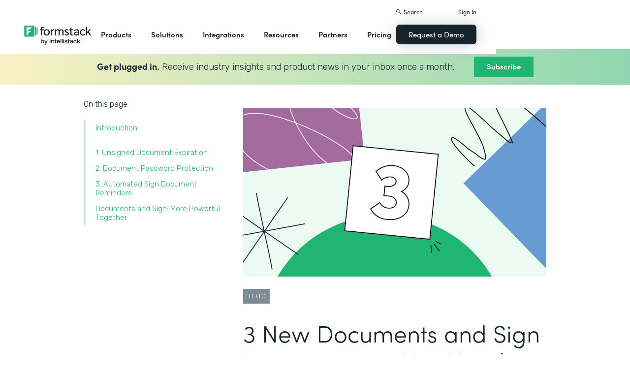

--- FILE ---
content_type: text/html
request_url: https://oaklandca.formstack.com/blog/documents-and-sign-improvements
body_size: 30957
content:
<!DOCTYPE html><!-- Last Published: Mon Jan 19 2026 15:33:13 GMT+0000 (Coordinated Universal Time) --><html data-wf-domain="webflow-prod.formstack.com" data-wf-page="631f56d731f15b198f48071b" data-wf-site="5ebb0930dd82631397ddca92" data-wf-intellimize-customer-id="117466347" lang="en" data-wf-collection="631f56d731f15b4013480794" data-wf-item-slug="documents-and-sign-improvements"><head><meta charset="utf-8"/><title>3 New Documents and Sign Improvements You Need to Know About</title><meta content="Get an inside look at three exciting improvements to Documents and Sign that will make document generation and eSigning an even better experience for users." name="description"/><meta content="3 New Documents and Sign Improvements You Need to Know About" property="og:title"/><meta content="Get an inside look at three exciting improvements to Documents and Sign that will make document generation and eSigning an even better experience for users." property="og:description"/><meta content="https://cdn.prod.website-files.com/5eff9c5e4dba181f8aa2d1e0/6464c9793f77e3fec10dc14b_3%20New%20Docs%20and%20Sign%20Improvements%20You%20Need%20to%20Know%20About%20Header.jpg" property="og:image"/><meta content="3 New Documents and Sign Improvements You Need to Know About" property="twitter:title"/><meta content="Get an inside look at three exciting improvements to Documents and Sign that will make document generation and eSigning an even better experience for users." property="twitter:description"/><meta content="https://cdn.prod.website-files.com/5eff9c5e4dba181f8aa2d1e0/6464c9793f77e3fec10dc14b_3%20New%20Docs%20and%20Sign%20Improvements%20You%20Need%20to%20Know%20About%20Header.jpg" property="twitter:image"/><meta property="og:type" content="website"/><meta content="summary_large_image" name="twitter:card"/><meta content="width=device-width, initial-scale=1" name="viewport"/><meta content="fODKti5w4dGtP_o2YE7rgSjTwHCDlXY8mECZr4WNbrQ" name="google-site-verification"/><link href="https://cdn.prod.website-files.com/5ebb0930dd82631397ddca92/css/fs-prod.shared.5c3009d92.min.css" rel="stylesheet" type="text/css" integrity="sha384-XDAJ2SaN98XmGx21IAGmR4a+4FdscdqHRrbQAiBTOTNDJOUG10Wd4lPCSok4BQd9" crossorigin="anonymous"/><link href="https://fonts.googleapis.com" rel="preconnect"/><link href="https://fonts.gstatic.com" rel="preconnect" crossorigin="anonymous"/><script src="https://ajax.googleapis.com/ajax/libs/webfont/1.6.26/webfont.js" type="text/javascript"></script><script type="text/javascript">WebFont.load({  google: {    families: ["Open Sans:300,300italic,400,400italic,600,600italic,700,700italic,800,800italic","Rubik:300,regular,500,700"]  }});</script><script src="https://use.typekit.net/iek1ypl.js" type="text/javascript"></script><script type="text/javascript">try{Typekit.load();}catch(e){}</script><script type="text/javascript">!function(o,c){var n=c.documentElement,t=" w-mod-";n.className+=t+"js",("ontouchstart"in o||o.DocumentTouch&&c instanceof DocumentTouch)&&(n.className+=t+"touch")}(window,document);</script><link href="https://cdn.prod.website-files.com/5ebb0930dd82631397ddca92/5f49000747c213807f0a1d74_FS_32x32.png" rel="shortcut icon" type="image/x-icon"/><link href="https://cdn.prod.website-files.com/5ebb0930dd82631397ddca92/5f490035d3afaf299acf7d59_FS_256x256.png" rel="apple-touch-icon"/><style>.anti-flicker, .anti-flicker * {visibility: hidden !important; opacity: 0 !important;}</style><style>[data-wf-hidden-variation], [data-wf-hidden-variation] * {
        display: none !important;
      }</style><script type="text/javascript">if (localStorage.getItem('intellimize_data_tracking_type') !== 'optOut') { localStorage.removeItem('intellimize_opt_out_117466347'); } if (localStorage.getItem('intellimize_data_tracking_type') !== 'optOut') { localStorage.setItem('intellimize_data_tracking_type', 'optOut'); }</script><script type="text/javascript">(function(e){var s={r:[]};e.wf={r:s.r,ready:t=>{s.r.push(t)}}})(window)</script><script type="text/javascript">(function(e,t,p){var n=document.documentElement,s={p:[],r:[]},u={p:s.p,r:s.r,push:function(e){s.p.push(e)},ready:function(e){s.r.push(e)}};e.intellimize=u,n.className+=" "+p,setTimeout(function(){n.className=n.className.replace(RegExp(" ?"+p),"")},t)})(window, 4000, 'anti-flicker')</script><link href="https://cdn.intellimize.co/snippet/117466347.js" rel="preload" as="script"/><script type="text/javascript">var wfClientScript=document.createElement("script");wfClientScript.src="https://cdn.intellimize.co/snippet/117466347.js",wfClientScript.async=!0,wfClientScript.onerror=function(){document.documentElement.className=document.documentElement.className.replace(RegExp(" ?anti-flicker"),"")},document.head.appendChild(wfClientScript);</script><link href="https://api.intellimize.co" rel="preconnect" crossorigin="true"/><link href="https://log.intellimize.co" rel="preconnect" crossorigin="true"/><link href="https://117466347.intellimizeio.com" rel="preconnect"/><link href="rss.xml" rel="alternate" title="RSS Feed" type="application/rss+xml"/><script src="https://www.google.com/recaptcha/api.js" type="text/javascript"></script><!-- Custom CSS -->
<style>
  @font-face {font-display: swap;}input::placeholder{overflow:visible}a{cursor:pointer}body{-webkit-font-smoothing:antialiased}.w-webflow-badge {display: none !important;}.nav-dimmer.active {display: block;opacity: 1;}.hover_bg_light:hover .prod-nav-menui-item-callout {background-color: #7D8C94;}@media (max-width:767px){.templates-for-solution-section .templates-collection-grid div:nth-child(4) .templates-for-solution-section .templates-collection-grid div:nth-child(5) .templates-for-solution-section .templates-collection-grid div:nth-child(6){display:none}}@media (max-width:1220px) and (min-width:992px){#solutionsNav {width: 1000px;left: -300px;}.nav-background.full.sub-nav.product{width:1060px}#productNav .left-prod-nav-2{display:block}}.customer-story-logo-image{max-height:100%}
.standard-rich-text p {font-weight: 300 !important}.w-video embed, .w-video iframe, .w-video object {border: none !important}
@media screen and (max-width: 1300px) {.filtered-search-right-results{overflow-x:scroll;}}
@media (min-width:769px) {.nav-background.sub-nav.solutions-full{top:100px !important}.container .nav-background.sub-nav.solutions-full.bannervisible{top:130px !important}.templates-list-item.nav-menu-link.hide {display: none !important}}
@media(max-width: 768px) {header#nav.active .nav-container {position: fixed;width: 100%;height: 100%;background-color: #fff !important;overflow-y: scroll;padding-bottom: 100px;}#NavCTAContainer {display: none;}header#nav.active #NavCTAContainer {display: flex !important;justify-content: space-between;align-items: center;}header#nav.active ~ #drift-frame-controller, header#nav.active ~ .osano-cm-window {z-index: 1 !important;}}
.top-notification-bar .notification-bar-rich-text p {
	margin-bottom: 0;
}
.top-notification-bar .notification-bar-rich-text strong {
	font-weight: 700;
}
.top-notification-bar .notification-bar-rich-text a {
	font-weight: 400;
	color: white;
	font-family: sofia-pro,sans-serif;
}
.secondary-cta-link.border-box-black {
	align-self: start;
}
</style>

<!-- SCRIPTS -->
<!-- Google Tag Manager -->
<script>(function(w,d,s,l,i){w[l]=w[l]||[];w[l].push({'gtm.start':
new Date().getTime(),event:'gtm.js'});var f=d.getElementsByTagName(s)[0],
j=d.createElement(s),dl=l!='dataLayer'?'&l='+l:'';j.async=true;j.src=
'https://www.googletagmanager.com/gtm.js?id='+i+dl;f.parentNode.insertBefore(j,f);
})(window,document,'script','dataLayer','GTM-KHB6FZ');</script>
<!-- End Google Tag Manager -->

<!-- Start of HubSpot Embed Code -->
<script id="hs-script-loader" src="//js-na1.hs-scripts.com/47598483.js" defer></script>
<!-- End of HubSpot Embed Code -->

<script>
//Adding DataLayer from GTM to collect email
//https://developers.google.com/tag-platform/tag-manager/datalayer
window.dataLayer = window.dataLayer || []
dataLayer.push({
 'event': 'formSubmission',
 'formType': 'Contact us'
});
</script>

<!-- Start Osano Script -->
<script async src="https://cmp.osano.com/AzZnrAU15nrEq36kK/f442173a-e8e2-44e8-b518-188c07d6ccd1/osano.js"></script>
<script async src="https://cdn.jsdelivr.net/npm/cookieconsent@3/build/cookieconsent.min.js"></script>
<!-- End Osano Script -->

<!-- Google Consent Mode via Osano -->
<script>
  window.dataLayer = window.dataLayer ||[];
  function gtag(){dataLayer.push(arguments);}
  gtag('consent','default',{
    'ad_storage':'denied',
    'analytics_storage':'denied',
    'ad_user_data':'denied',
    'ad_personalization':'denied',
     'wait_for_update': 500
  });
  gtag("set", "ads_data_redaction", true);
</script>
<!-- End Google Consent Mode -->


<!-- Store GCLID -->
<script>/*
function getParam(e){var t=RegExp("[?&]"+e+"=([^&]*)").exec(window.location.search);return t&&decodeURIComponent(t[1].replace(/\+/g," "))}function getExpiryRecord(e){return{value:e,expiryDate:new Date().getTime()+7776e6}}function addGclid(){var e,t=getParam("gclid"),a=null,r=getParam("gclsrc"),i=!r||-1!==r.indexOf("aw");["gclid_field"].forEach(function(t){document.getElementById(t)&&(e=document.getElementById(t))}),t&&i&&(a=getExpiryRecord(t),localStorage.setItem("gclid",JSON.stringify(a)));var n=a||JSON.parse(localStorage.getItem("gclid")),c=n&&new Date().getTime()<n.expiryDate;e&&c&&(e.value=n.value)}window.addEventListener("load",addGclid);*/
</script>
<!-- End Store GCLID -->

<!-- Meta Pixel Code -->
<script>
!function(f,b,e,v,n,t,s)
{if(f.fbq)return;n=f.fbq=function(){n.callMethod?
n.callMethod.apply(n,arguments):n.queue.push(arguments)};
if(!f._fbq)f._fbq=n;n.push=n;n.loaded=!0;n.version='2.0';
n.queue=[];t=b.createElement(e);t.async=!0;
t.src=v;s=b.getElementsByTagName(e)[0];
s.parentNode.insertBefore(t,s)}(window, document,'script',
'https://connect.facebook.net/en_US/fbevents.js');
fbq('init', '764089252861911');
fbq('track', 'PageView');
</script>
<noscript><img height="1" width="1" style="display:none"
src="https://www.facebook.com/tr?id=764089252861911&ev=PageView&noscript=1"
/></noscript>
<!-- End Meta Pixel Code -->
<!-- END SCRIPTS --><link rel="canonical" href="https://www.formstack.com/blog/documents-and-sign-improvements" />
<script async src="https://code.jquery.com/jquery-3.5.1.min.js"></script>
<!-- [Attributes by Finsweet] Table of Contents -->
<script defer src="https://cdn.jsdelivr.net/npm/@finsweet/attributes-toc@1/toc.js"></script>
<!-- [Attributes by Finsweet] Form Submit Actions -->
<script defer src="https://cdn.jsdelivr.net/npm/@finsweet/attributes-formsubmit@1/formsubmit.js"></script>
<style>
html {
  scroll-behavior: smooth;
}
/* Placeholder color for the floating subscribe form */
::placeholder { /* Chrome, Firefox, Opera, Safari 10.1+ */
  color: black;
  opacity: 1; /* Firefox */
}

:-ms-input-placeholder { /* Internet Explorer 10-11 */
  color: black;
}

::-ms-input-placeholder { /* Microsoft Edge */
  color: black;
}

.standard-rich-text p {
    font-weight: 300 !important;
}
</style></head><body><div class="w-embed"><style>
/* ----- TABLE OF CONTENT SIDEBAR ----- */
.chapter_block {
    position: sticky;
    top: 140px;
}
.chapter_mobile_arrow, .nav_overlay {
    display: none;
}
.chapter_list_container {
    border-left: 4px solid #ceeade;
    max-width: 300px;
    padding-left: 0;
}
.chapter_list_item {
    color: var(--text-green);
    margin-left: -4px;
    padding-left: 0;
    font-size: 15px;
    font-weight: 300;
    list-style-type: none;
}
.chapter_link {
    color: var(--formstack-green);
    border-left: 4px solid #0000;
    padding-top: 7px;
    padding-bottom: 7px;
    padding-left: 20px;
    font-weight: 300;
    line-height: 18px;
    display: inline-block;
}
.chapter_link.w--current {
    border-left-color: var(--text-green);
    color: var(--text-green);
    font-weight: 500;
    display: inline-block;
}
.chapter_link:hover {
    border-left-color: #87ccad;
}
.image_toc_pg_promo_box {
    background-color: #fff;
    padding: 7px 7px 9px;
    border: 1px solid #000;
    border-radius: 4px;
    margin-left: -20px;
    position: absolute;
    top: -20px;
    left: 50%;
}
.recaptcha-small {
    overflow: hidden;
    border-right: 1px solid #ccc;
}
/* Responsive */
/* Table of Content Styles */
@media (max-width: 1024px) {
    .chapter_block.active .chapter_link {
      display: inline-block !important;
    }
    .chapter_block.active .chapter_mobile_arrow img {
      transform: rotate(180deg);
    }
    .chapter_block.active .chapters_nav {
      overflow-y: scroll;
      max-height: 400px;
    }
    .chapter_block.active .nav_overlay, .chapter_block .chapters_nav .newsletter-gradient-background {
      display: none;
    }
    .chapter_block.active .chapters_nav .newsletter-gradient-background {
      display: block;
    }
    .chapters_nav .newsletter-gradient-background {
      position: relative;
      top: 10px;
      margin-bottom: 25px;
    }
}
@media screen and (max-width: 991px) {
    .chapter_block {
        z-index: 1000;
        background-color: var(--white);
        width: 100%;
        position: absolute;
        top: -20px;
        left: 0;
    }
    .sofia-pro-black.text-extra-large.monthly-pricing-price-text, .sofia-pro-black.text-small.mb-20.desktop-tablet-only {
        display: none;
    }
    .nav_overlay {
        width: 100%;
        height: 100%;
        display: block;
        position: absolute;
    }
    .chapters_nav {
        border-bottom: 4px solid #cdeade;
        margin-left: 40px;
        margin-right: 40px;
        padding-right: 40px;
        overflow: hidden;
    }
    .chapter_list_container {
        border-left-style: none;
        border-left-width: 0;
        margin-bottom: 0;
    }
    .chapter_link {
        border-left-style: none;
        display: none;
    }
    .chapter_link.w--current {
        display: inline-block;
    }
    .chapter_mobile_arrow {
        display: block;
        position: absolute;
        top: 0;
        right: 40px;
    }
    .chapter_mobile_arrow img {
        transition: transform .5s ease-in-out;
        transform: rotate(0);
    }
}
@media screen and (max-width: 479px) {
    .chapters_nav {
        border-bottom: 4px solid #cdeade;
        margin-left: 20px;
        margin-right: 20px;
        padding-right: 10px;
        overflow: hidden;
    }
}
</style></div><div id="newsletter-popup" class="modal-window exit-intent"><div class="w-embed"><style>
.modal-window {
	transform: scale(1) !important;
}
</style></div><div class="modal-container"><div class="modal-topbar"><div class="flex flex-mobile flex-left"><img src="https://cdn.prod.website-files.com/5ebb0930dd82631397ddca92/66be55a24380c06bb6e5257d_element-newsletter-topbar-icon-email.svg" loading="lazy" alt="" class="mr-20"/><div class="label large white newsletter">Sign up for our newsletter</div></div><a id="popup-close" data-wf-native-id-path="5a2f6077-a5b8-61a6-97a2-e366bb2f4410:6c899e09-5ff2-2542-4775-7b82a23dd07e" data-wf-ao-click-engagement-tracking="true" data-wf-element-id="6c899e09-5ff2-2542-4775-7b82a23dd07e" data-wf-component-context="%5B%7B%22componentId%22%3A%226c899e09-5ff2-2542-4775-7b82a23dd076%22%2C%22instanceId%22%3A%225a2f6077-a5b8-61a6-97a2-e366bb2f4410%22%7D%5D" href="#" class="modal-close">x</a></div><div><div class="newsletter-title-bar"><div class="new-heading-small mb-0">Save time and accomplish more with great content once a month.</div></div><div class="newsletter-content"><div class="w-embed w-script"><style>
.hs_email label {
  display: none;
}
.hs_email .hs-input {
	border: 1px solid #000;
  padding: 20px;
  color: #333;
  vertical-align: middle;
  background-color: #fff;
  width: 100%;
  height: 55px;
  margin-bottom: 20px;
  font-size: 14px;
  line-height: 1.42857;
  display: block;
}
.hs_recaptcha {
	margin-bottom: 20px;
}
.hs-button.primary {
  color: #fff;
  white-space: nowrap;
  background-color: #17262e;
  border: none;
  border-radius: 7px;
  padding: 18px 26px;
  font-family: sofia-pro, sans-serif;
  font-weight: 600;
  box-shadow: 0 10px 30px #0003;
  cursor: pointer;
}
</style>
<script charset="utf-8" type="text/javascript" src="//js.hsforms.net/forms/embed/v2.js"></script>
<script>
  hbspt.forms.create({
    portalId: "47598483",
    formId: "06fbaa60-9f11-4bf3-99f2-3c385989f5e4",
    region: "na1"
  });
</script></div></div></div></div><div id="exit-popup-cross" class="faded-background"></div></div><div id="exit-popup" class="modal-window exit-intent w-clearfix"><a href="#" data-w-id="623ec524-3505-640b-610b-203ab2eca187" data-wf-native-id-path="56b63074-163b-90bf-82cf-01d3711742ea:623ec524-3505-640b-610b-203ab2eca187" data-wf-ao-click-engagement-tracking="true" data-wf-element-id="623ec524-3505-640b-610b-203ab2eca187" data-wf-component-context="%5B%7B%22componentId%22%3A%22623ec524-3505-640b-610b-203ab2eca186%22%2C%22instanceId%22%3A%2256b63074-163b-90bf-82cf-01d3711742ea%22%7D%5D" class="font-icon close"><strong class="bold-text-3"></strong></a><div class="bg-white padding-large max-width-medium position-relative z-index-top"><h3 class="heading-medium-3 text-center v2 margin-bottom-none">Ready to learn more?</h3><p class="text-medium large margin-bottom-none text-center">Connect with us to learn how Formstack can help you digitize what matters, automate workflows, and fix processes—all without code.</p><div class="main-form v2"><div class="w-embed w-script"><style>
#fsRow4230492-1 {display: none !important;}
.modal-window {
	transform: scale(1) !important;
}
.fsForm .fsSubmit {
	margin-bottom: 0 !important;
	padding-bottom: 0 !important;
}
</style>
<script type="text/javascript" src="https://realdata.formstack.com/forms/js.php/contact_sales_resources?nojquery=1"></script>
<noscript><a href="https://realdata.formstack.com/forms/contact_sales_resources" title="Contact Sales">Contact Sales | Resources | Popup</a></noscript>
<script type='text/javascript'>
  //$('#field101133740').replaceWith('<input type="text" id="field101133740" name="field101133740" size="50" value="Interactive Guide | Q4 2020 | Popup" class="fsField fsFormatText">');
  if (typeof $ == 'undefined' && jQuery){ $ = jQuery}
  $("#fsSubmitButton4230492").replaceWith("<input id=\"fsSubmitButton4230492\" class=\"fsSubmitButton\"style=\"\" type=\"submit\" value=\"Get In Touch\" onclick=\"ga('send', 'event', 'Contact Sales | Resources | Popup', 'signup', 'signup_demorequest_enterprisehipaapricing');\">");
</script></div></div></div><div id="exit-popup-cross" data-w-id="623ec524-3505-640b-610b-203ab2eca191" class="faded-background"></div></div><header id="nav" data-w-id="d56d2632-8cfa-158d-09d3-7f73b1aa64f2" class="sticky-nav"><div class="nav-container nav-inner pt-40-pb-10"><div class="container flex space-between relative-block"><div class="nav-logo-container"><a href="/" data-wf-native-id-path="cfd7d603-1f48-7646-b420-38caef218f9c:ca6d9c4f-74e1-fa16-99b7-ed247bbd50fc" data-wf-ao-click-engagement-tracking="true" data-wf-element-id="ca6d9c4f-74e1-fa16-99b7-ed247bbd50fc" data-wf-component-context="%5B%7B%22componentId%22%3A%22d56d2632-8cfa-158d-09d3-7f73b1aa64f2%22%2C%22instanceId%22%3A%22cfd7d603-1f48-7646-b420-38caef218f9c%22%7D%5D" class="nav-logo-link w-inline-block"><img width="Auto" height="50" alt="Formstack Company Logo" src="https://cdn.prod.website-files.com/5ebb0930dd82631397ddca92/685b02e910b8b9e4bb7de167_logo-Formstack-by-Intellistack.svg" loading="eager" id="navLogoBlack" fetchpriority="high" class="nav-logo"/><img width="154" height="26" alt="Formstack White Logo" src="https://cdn.prod.website-files.com/5ebb0930dd82631397ddca92/5f612a5ac578cf166c08454d_formstack-logo-white.svg" loading="lazy" id="navLogoWhite" class="nav-logo hide"/></a><div class="nav-mobile-menu-container"><div id="nav-magnify-glass" class="mobile-nav-search-magnify hide"></div><div class="mobile-nav-search-close"></div><div id="MobileMenu" class="mobile-nav-dropdown"><img alt="Mobile Navigation Close" src="https://cdn.prod.website-files.com/5e84fbb7a2e28dc5497c62f3/5f89c453ab7da03a3d858ae4_icon-close-x.svg" class="hamburger-close"/><img alt="Mobile Navigation Open" src="https://cdn.prod.website-files.com/5e84fbb7a2e28dc5497c62f3/5f89c453ab7da0dd5e858ae0_icon-hamburger-menu.svg" class="hamburger"/></div></div></div><ul role="list" class="nav-grid new w-list-unstyled"><li id="productNav" class="products-list-item nav-menu-link w-node-ca6d9c4f-74e1-fa16-99b7-ed247bbd5106-b1aa64f2"><div class="tablet-menu-item"><a href="#" data-wf-native-id-path="cfd7d603-1f48-7646-b420-38caef218f9c:ca6d9c4f-74e1-fa16-99b7-ed247bbd5108" data-wf-ao-click-engagement-tracking="true" data-wf-element-id="ca6d9c4f-74e1-fa16-99b7-ed247bbd5108" data-wf-component-context="%5B%7B%22componentId%22%3A%22d56d2632-8cfa-158d-09d3-7f73b1aa64f2%22%2C%22instanceId%22%3A%22cfd7d603-1f48-7646-b420-38caef218f9c%22%7D%5D" class="nav-link">Products</a><div class="arrow-container-2"><img alt="" src="https://cdn.prod.website-files.com/5e84fbb7a2e28dc5497c62f3/5f89c453ab7da0dc31858adf_icon-triangle-menu.svg" class="nav-arrow products"/></div></div><div class="nav-background full sub-nav products"><div class="product-nav-container new"><div id="productNavLinkContainer" class="w-layout-grid nav-product-grid"><a href="/products/online-forms" data-wf-native-id-path="cfd7d603-1f48-7646-b420-38caef218f9c:884a0cbd-758b-2c90-57d5-3dfc09c433f7" data-wf-ao-click-engagement-tracking="true" data-wf-element-id="884a0cbd-758b-2c90-57d5-3dfc09c433f7" data-wf-component-context="%5B%7B%22componentId%22%3A%22d56d2632-8cfa-158d-09d3-7f73b1aa64f2%22%2C%22instanceId%22%3A%22cfd7d603-1f48-7646-b420-38caef218f9c%22%7D%5D" class="product-nav-item w-inline-block"><img width="20" height="20" alt="" src="https://cdn.prod.website-files.com/5e84fbb7a2e28dc5497c62f3/5f89c453ab7da03256858ae3_icons-forms-two.svg" class="platform-icon mt-5"/><div><div class="sofia-pro mb-15">Forms</div><div class="text-light text-smaller">Enhance data collection to data workflows with our enterprise-grade, yet easy-to-use no-code online form builder.<br/></div></div></a><a href="/products/documents" data-wf-native-id-path="cfd7d603-1f48-7646-b420-38caef218f9c:884a0cbd-758b-2c90-57d5-3dfc09c4340f" data-wf-ao-click-engagement-tracking="true" data-wf-element-id="884a0cbd-758b-2c90-57d5-3dfc09c4340f" data-wf-component-context="%5B%7B%22componentId%22%3A%22d56d2632-8cfa-158d-09d3-7f73b1aa64f2%22%2C%22instanceId%22%3A%22cfd7d603-1f48-7646-b420-38caef218f9c%22%7D%5D" class="product-nav-item w-inline-block"><img width="20" height="20" alt="" src="https://cdn.prod.website-files.com/5e84fbb7a2e28dc5497c62f3/5f89c453ab7da072b2858adc_icon-documents.svg" class="platform-icon mt-5"/><div><div class="sofia-pro mb-15">Documents</div><div class="text-light text-smaller">Automate revenue-generating documents and transform data into professional, dynamic documents to impress your end customers.<br/></div></div></a><a href="/products/sign" data-wf-native-id-path="cfd7d603-1f48-7646-b420-38caef218f9c:884a0cbd-758b-2c90-57d5-3dfc09c43427" data-wf-ao-click-engagement-tracking="true" data-wf-element-id="884a0cbd-758b-2c90-57d5-3dfc09c43427" data-wf-component-context="%5B%7B%22componentId%22%3A%22d56d2632-8cfa-158d-09d3-7f73b1aa64f2%22%2C%22instanceId%22%3A%22cfd7d603-1f48-7646-b420-38caef218f9c%22%7D%5D" class="product-nav-item w-inline-block"><img width="20" height="20" alt="" src="https://cdn.prod.website-files.com/5e84fbb7a2e28dc5497c62f3/5f89c453ab7da0d605858ae1__Sign.svg" class="platform-icon mt-5"/><div><div class="sofia-pro mb-15">Sign</div><div class="text-light text-smaller">Collect digital signatures easily and securely with the eSignature solution that is easy for you and your end customers.<br/></div></div></a><a href="https://www.intellistack-streamline.com" data-wf-native-id-path="cfd7d603-1f48-7646-b420-38caef218f9c:884a0cbd-758b-2c90-57d5-3dfc09c433ff" data-wf-ao-click-engagement-tracking="true" data-wf-element-id="884a0cbd-758b-2c90-57d5-3dfc09c433ff" data-wf-component-context="%5B%7B%22componentId%22%3A%22d56d2632-8cfa-158d-09d3-7f73b1aa64f2%22%2C%22instanceId%22%3A%22cfd7d603-1f48-7646-b420-38caef218f9c%22%7D%5D" class="product-nav-item w-inline-block"><img width="20" height="20" alt="" src="https://cdn.prod.website-files.com/5ebb0930dd82631397ddca92/67b4f81cb13e3d2a6155da02_7d5ca90ccdd08e76e8a886d74424c280_logo-icon-streamline.svg" class="platform-icon mt-5"/><div><div class="sofia-pro mb-15">Intellistack Streamline</div><div class="text-light text-smaller">Market-first process automation platform for building error‒free, data‒rich workflows with automatic prefill that reduce costs and risks, and improve efficiency.<br/></div></div></a><a href="/products/suite" data-wf-native-id-path="cfd7d603-1f48-7646-b420-38caef218f9c:884a0cbd-758b-2c90-57d5-3dfc09c43417" data-wf-ao-click-engagement-tracking="true" data-wf-element-id="884a0cbd-758b-2c90-57d5-3dfc09c43417" data-wf-component-context="%5B%7B%22componentId%22%3A%22d56d2632-8cfa-158d-09d3-7f73b1aa64f2%22%2C%22instanceId%22%3A%22cfd7d603-1f48-7646-b420-38caef218f9c%22%7D%5D" class="product-nav-item w-inline-block"><img width="20" height="20" alt="" src="https://cdn.prod.website-files.com/5e84fbb7a2e28dc5497c62f3/5f89c453ab7da007ea858ade_icon-platform.svg" class="platform-icon mt-5"/><div><div class="sofia-pro mb-15">Suite</div><div class="text-light text-smaller">Formstack’s all-in-one solution for online forms, document generation, eSignatures, and automated workflows.<br/></div></div></a><a id="productNavCTA" data-wf-native-id-path="cfd7d603-1f48-7646-b420-38caef218f9c:884a0cbd-758b-2c90-57d5-3dfc09c4342f" data-wf-ao-click-engagement-tracking="true" data-wf-element-id="884a0cbd-758b-2c90-57d5-3dfc09c4342f" data-wf-component-context="%5B%7B%22componentId%22%3A%22d56d2632-8cfa-158d-09d3-7f73b1aa64f2%22%2C%22instanceId%22%3A%22cfd7d603-1f48-7646-b420-38caef218f9c%22%7D%5D" href="/contact-sales" class="flex flex-left width-full hover_bg_light mobile-mt-30 mobile-break w-node-_884a0cbd-758b-2c90-57d5-3dfc09c4342f-b1aa64f2 w-inline-block"><img src="https://cdn.prod.website-files.com/5ebb0930dd82631397ddca92/67b5234c0b8611638598906b_photo-navigation-products-man-and-woman-smiling-at-laptop.webp" loading="lazy" alt="" class="image mobile-full-width"/><div class="prod-nav-menui-item-callout"><div class="sofia-pro color-white text-extra-large mb-20">Schedule a Demo</div><div class="flex flex-left mobile-flex-center"><div class="text-light text-smaller color-white">See the platform in action for yourself<br/></div><img src="https://cdn.prod.website-files.com/5ebb0930dd82631397ddca92/67b5f3348cb2a8f0918e3ead_element-arrow-white.svg" loading="lazy" alt="" class="ml-5 desktop-only"/></div></div></a><a href="/products/forms-for-salesforce" data-wf-native-id-path="cfd7d603-1f48-7646-b420-38caef218f9c:884a0cbd-758b-2c90-57d5-3dfc09c43407" data-wf-ao-click-engagement-tracking="true" data-wf-element-id="884a0cbd-758b-2c90-57d5-3dfc09c43407" data-wf-component-context="%5B%7B%22componentId%22%3A%22d56d2632-8cfa-158d-09d3-7f73b1aa64f2%22%2C%22instanceId%22%3A%22cfd7d603-1f48-7646-b420-38caef218f9c%22%7D%5D" class="product-nav-item w-inline-block"><img width="20" height="20" alt="" src="https://cdn.prod.website-files.com/5ebb0930dd82631397ddca92/5f5a297931a857e2eb6243b5_Forms-for-Salesforce.svg" class="platform-icon mt-5"/><div><div class="sofia-pro mb-15">Forms for Salesforce</div><div class="text-light text-smaller">Securely collect and manage data all within your Salesforce org with our market-first native forms solution.<br/></div></div></a><a href="/products/documents-for-salesforce" data-wf-native-id-path="cfd7d603-1f48-7646-b420-38caef218f9c:884a0cbd-758b-2c90-57d5-3dfc09c4341f" data-wf-ao-click-engagement-tracking="true" data-wf-element-id="884a0cbd-758b-2c90-57d5-3dfc09c4341f" data-wf-component-context="%5B%7B%22componentId%22%3A%22d56d2632-8cfa-158d-09d3-7f73b1aa64f2%22%2C%22instanceId%22%3A%22cfd7d603-1f48-7646-b420-38caef218f9c%22%7D%5D" class="product-nav-item mb-10 w-inline-block"><img width="20" height="20" alt="" src="https://cdn.prod.website-files.com/5ebb0930dd82631397ddca92/5f5a2980326d464ece166811_Documents-for-Salesforce.svg" class="platform-icon mt-5"/><div><div class="sofia-pro mb-15">Documents for Salesforce</div><div class="text-light text-smaller">Robust document generation for all your business needs and integrated with Salesforce - from proposals to contracts and invoices.<br/></div></div></a></div></div></div></li><li class="solutions-list-item nav-menu-link full-width-nav"><div class="tablet-menu-item"><a href="#" data-wf-native-id-path="cfd7d603-1f48-7646-b420-38caef218f9c:ca6d9c4f-74e1-fa16-99b7-ed247bbd5151" data-wf-ao-click-engagement-tracking="true" data-wf-element-id="ca6d9c4f-74e1-fa16-99b7-ed247bbd5151" data-wf-component-context="%5B%7B%22componentId%22%3A%22d56d2632-8cfa-158d-09d3-7f73b1aa64f2%22%2C%22instanceId%22%3A%22cfd7d603-1f48-7646-b420-38caef218f9c%22%7D%5D" class="nav-link">Solutions</a><div class="arrow-container-2"><img alt="" src="https://cdn.prod.website-files.com/5e84fbb7a2e28dc5497c62f3/5f89c453ab7da0dc31858adf_icon-triangle-menu.svg" class="nav-arrow solutions"/></div></div><div id="solutionsNav" class="nav-background sub-nav sub-nav-full"><div id="w-node-ca6d9c4f-74e1-fa16-99b7-ed247bbd5156-b1aa64f2" class="w-layout-layout quick-stack relative-block solution-nav wf-layout-layout"><div id="w-node-ca6d9c4f-74e1-fa16-99b7-ed247bbd5157-b1aa64f2" class="w-layout-cell"><div class="nav-col-solutions"><div class="nav-secondary-title sofia-pro">BY INDUSTRY</div><div class="nav-solution-link-block"><img loading="lazy" src="https://cdn.prod.website-files.com/5ebb0930dd82631397ddca92/64c99bab6fe66e63cf226acc_nav-solution-icon-1.svg" alt=""/><div class="solution-nav-links"><a data-w-id="ca6d9c4f-74e1-fa16-99b7-ed247bbd515e" data-wf-native-id-path="cfd7d603-1f48-7646-b420-38caef218f9c:ca6d9c4f-74e1-fa16-99b7-ed247bbd515e" data-wf-ao-click-engagement-tracking="true" data-wf-element-id="ca6d9c4f-74e1-fa16-99b7-ed247bbd515e" data-wf-component-context="%5B%7B%22componentId%22%3A%22d56d2632-8cfa-158d-09d3-7f73b1aa64f2%22%2C%22instanceId%22%3A%22cfd7d603-1f48-7646-b420-38caef218f9c%22%7D%5D" href="https://www.formstack.com/industry/healthcare" class="solution-nav-link nav-title w-inline-block"><img loading="lazy" src="https://cdn.prod.website-files.com/5ebb0930dd82631397ddca92/64ca4e42e48c4099fb59d639_Nav-link-green-arrow.svg" alt="" class="solution-nav-link-arrow"/><div>Healthcare</div></a><a data-w-id="ca6d9c4f-74e1-fa16-99b7-ed247bbd5162" data-wf-native-id-path="cfd7d603-1f48-7646-b420-38caef218f9c:ca6d9c4f-74e1-fa16-99b7-ed247bbd5162" data-wf-ao-click-engagement-tracking="true" data-wf-element-id="ca6d9c4f-74e1-fa16-99b7-ed247bbd5162" data-wf-component-context="%5B%7B%22componentId%22%3A%22d56d2632-8cfa-158d-09d3-7f73b1aa64f2%22%2C%22instanceId%22%3A%22cfd7d603-1f48-7646-b420-38caef218f9c%22%7D%5D" href="https://www.formstack.com/solutions/patient-onboarding" class="solution-nav-link w-inline-block"><img loading="lazy" src="https://cdn.prod.website-files.com/5ebb0930dd82631397ddca92/64ca4e42e48c4099fb59d639_Nav-link-green-arrow.svg" alt="" class="solution-nav-link-arrow"/><div>Patient Onboarding</div></a><a data-w-id="ca6d9c4f-74e1-fa16-99b7-ed247bbd5166" data-wf-native-id-path="cfd7d603-1f48-7646-b420-38caef218f9c:ca6d9c4f-74e1-fa16-99b7-ed247bbd5166" data-wf-ao-click-engagement-tracking="true" data-wf-element-id="ca6d9c4f-74e1-fa16-99b7-ed247bbd5166" data-wf-component-context="%5B%7B%22componentId%22%3A%22d56d2632-8cfa-158d-09d3-7f73b1aa64f2%22%2C%22instanceId%22%3A%22cfd7d603-1f48-7646-b420-38caef218f9c%22%7D%5D" href="https://www.formstack.com/solutions/hipaa-data-security" class="solution-nav-link w-inline-block"><img loading="lazy" src="https://cdn.prod.website-files.com/5ebb0930dd82631397ddca92/64ca4e42e48c4099fb59d639_Nav-link-green-arrow.svg" alt="" class="solution-nav-link-arrow"/><div class="no-wrap-div">HIPAA Data Security</div></a><a data-w-id="ca6d9c4f-74e1-fa16-99b7-ed247bbd516a" data-wf-native-id-path="cfd7d603-1f48-7646-b420-38caef218f9c:ca6d9c4f-74e1-fa16-99b7-ed247bbd516a" data-wf-ao-click-engagement-tracking="true" data-wf-element-id="ca6d9c4f-74e1-fa16-99b7-ed247bbd516a" data-wf-component-context="%5B%7B%22componentId%22%3A%22d56d2632-8cfa-158d-09d3-7f73b1aa64f2%22%2C%22instanceId%22%3A%22cfd7d603-1f48-7646-b420-38caef218f9c%22%7D%5D" href="https://www.formstack.com/solutions/healthcare-marketing" class="solution-nav-link w-inline-block"><img loading="lazy" src="https://cdn.prod.website-files.com/5ebb0930dd82631397ddca92/64ca4e42e48c4099fb59d639_Nav-link-green-arrow.svg" alt="" class="solution-nav-link-arrow"/><div class="no-wrap-div">Healthcare Marketing</div></a></div></div><div class="nav-solution-link-block"><img loading="lazy" src="https://cdn.prod.website-files.com/5ebb0930dd82631397ddca92/64cbd834115ce226583ae91f_icon-nav-solution-2.svg" alt=""/><div class="solution-nav-links"><a data-w-id="ca6d9c4f-74e1-fa16-99b7-ed247bbd5171" data-wf-native-id-path="cfd7d603-1f48-7646-b420-38caef218f9c:ca6d9c4f-74e1-fa16-99b7-ed247bbd5171" data-wf-ao-click-engagement-tracking="true" data-wf-element-id="ca6d9c4f-74e1-fa16-99b7-ed247bbd5171" data-wf-component-context="%5B%7B%22componentId%22%3A%22d56d2632-8cfa-158d-09d3-7f73b1aa64f2%22%2C%22instanceId%22%3A%22cfd7d603-1f48-7646-b420-38caef218f9c%22%7D%5D" href="https://www.formstack.com/industry/financial-services" class="solution-nav-link nav-title w-inline-block"><img loading="lazy" src="https://cdn.prod.website-files.com/5ebb0930dd82631397ddca92/64ca4e42e48c4099fb59d639_Nav-link-green-arrow.svg" alt="" class="solution-nav-link-arrow"/><div>Financial Services</div></a><a data-w-id="ca6d9c4f-74e1-fa16-99b7-ed247bbd5175" data-wf-native-id-path="cfd7d603-1f48-7646-b420-38caef218f9c:ca6d9c4f-74e1-fa16-99b7-ed247bbd5175" data-wf-ao-click-engagement-tracking="true" data-wf-element-id="ca6d9c4f-74e1-fa16-99b7-ed247bbd5175" data-wf-component-context="%5B%7B%22componentId%22%3A%22d56d2632-8cfa-158d-09d3-7f73b1aa64f2%22%2C%22instanceId%22%3A%22cfd7d603-1f48-7646-b420-38caef218f9c%22%7D%5D" href="https://www.formstack.com/solutions/claims-reports" class="solution-nav-link w-inline-block"><img loading="lazy" src="https://cdn.prod.website-files.com/5ebb0930dd82631397ddca92/64ca4e42e48c4099fb59d639_Nav-link-green-arrow.svg" alt="" class="solution-nav-link-arrow"/><div>Claims &amp; Reports</div></a><a data-w-id="ca6d9c4f-74e1-fa16-99b7-ed247bbd5179" data-wf-native-id-path="cfd7d603-1f48-7646-b420-38caef218f9c:ca6d9c4f-74e1-fa16-99b7-ed247bbd5179" data-wf-ao-click-engagement-tracking="true" data-wf-element-id="ca6d9c4f-74e1-fa16-99b7-ed247bbd5179" data-wf-component-context="%5B%7B%22componentId%22%3A%22d56d2632-8cfa-158d-09d3-7f73b1aa64f2%22%2C%22instanceId%22%3A%22cfd7d603-1f48-7646-b420-38caef218f9c%22%7D%5D" href="https://www.formstack.com/solutions/salesforce-financial-services-automation" class="solution-nav-link w-inline-block"><img loading="lazy" src="https://cdn.prod.website-files.com/5ebb0930dd82631397ddca92/64ca4e42e48c4099fb59d639_Nav-link-green-arrow.svg" alt="" class="solution-nav-link-arrow"/><div class="no-wrap-div">Salesforce Automation</div></a><a data-w-id="ca6d9c4f-74e1-fa16-99b7-ed247bbd517d" data-wf-native-id-path="cfd7d603-1f48-7646-b420-38caef218f9c:ca6d9c4f-74e1-fa16-99b7-ed247bbd517d" data-wf-ao-click-engagement-tracking="true" data-wf-element-id="ca6d9c4f-74e1-fa16-99b7-ed247bbd517d" data-wf-component-context="%5B%7B%22componentId%22%3A%22d56d2632-8cfa-158d-09d3-7f73b1aa64f2%22%2C%22instanceId%22%3A%22cfd7d603-1f48-7646-b420-38caef218f9c%22%7D%5D" href="https://www.formstack.com/solutions/electronic-signature-for-insurance" class="solution-nav-link w-inline-block"><img loading="lazy" src="https://cdn.prod.website-files.com/5ebb0930dd82631397ddca92/64ca4e42e48c4099fb59d639_Nav-link-green-arrow.svg" alt="" class="solution-nav-link-arrow"/><div class="no-wrap-div">Esignatures</div></a></div></div></div></div><div id="w-node-ca6d9c4f-74e1-fa16-99b7-ed247bbd5181-b1aa64f2" class="w-layout-cell"><div class="nav-col-solutions"><div class="nav-secondary-title hidden">BY INDUSTRY</div><div class="nav-solution-link-block"><img loading="lazy" src="https://cdn.prod.website-files.com/5ebb0930dd82631397ddca92/64cbd833b89138113d8d62e4_icon-nav-solution-3.svg" alt=""/><div class="solution-nav-links"><a data-w-id="ca6d9c4f-74e1-fa16-99b7-ed247bbd5188" data-wf-native-id-path="cfd7d603-1f48-7646-b420-38caef218f9c:ca6d9c4f-74e1-fa16-99b7-ed247bbd5188" data-wf-ao-click-engagement-tracking="true" data-wf-element-id="ca6d9c4f-74e1-fa16-99b7-ed247bbd5188" data-wf-component-context="%5B%7B%22componentId%22%3A%22d56d2632-8cfa-158d-09d3-7f73b1aa64f2%22%2C%22instanceId%22%3A%22cfd7d603-1f48-7646-b420-38caef218f9c%22%7D%5D" href="https://www.formstack.com/industry/higher-education" class="solution-nav-link nav-title w-inline-block"><img loading="lazy" src="https://cdn.prod.website-files.com/5ebb0930dd82631397ddca92/64ca4e42e48c4099fb59d639_Nav-link-green-arrow.svg" alt="" class="solution-nav-link-arrow"/><div>Education</div></a><a data-w-id="ca6d9c4f-74e1-fa16-99b7-ed247bbd518c" data-wf-native-id-path="cfd7d603-1f48-7646-b420-38caef218f9c:ca6d9c4f-74e1-fa16-99b7-ed247bbd518c" data-wf-ao-click-engagement-tracking="true" data-wf-element-id="ca6d9c4f-74e1-fa16-99b7-ed247bbd518c" data-wf-component-context="%5B%7B%22componentId%22%3A%22d56d2632-8cfa-158d-09d3-7f73b1aa64f2%22%2C%22instanceId%22%3A%22cfd7d603-1f48-7646-b420-38caef218f9c%22%7D%5D" href="https://www.formstack.com/solutions/student-engagement" class="solution-nav-link w-inline-block"><img loading="lazy" src="https://cdn.prod.website-files.com/5ebb0930dd82631397ddca92/64ca4e42e48c4099fb59d639_Nav-link-green-arrow.svg" alt="" class="solution-nav-link-arrow"/><div>Student Engagement</div></a><a data-w-id="ca6d9c4f-74e1-fa16-99b7-ed247bbd5190" data-wf-native-id-path="cfd7d603-1f48-7646-b420-38caef218f9c:ca6d9c4f-74e1-fa16-99b7-ed247bbd5190" data-wf-ao-click-engagement-tracking="true" data-wf-element-id="ca6d9c4f-74e1-fa16-99b7-ed247bbd5190" data-wf-component-context="%5B%7B%22componentId%22%3A%22d56d2632-8cfa-158d-09d3-7f73b1aa64f2%22%2C%22instanceId%22%3A%22cfd7d603-1f48-7646-b420-38caef218f9c%22%7D%5D" href="https://www.formstack.com/solutions/prospective-students" class="solution-nav-link w-inline-block"><img loading="lazy" src="https://cdn.prod.website-files.com/5ebb0930dd82631397ddca92/64ca4e42e48c4099fb59d639_Nav-link-green-arrow.svg" alt="" class="solution-nav-link-arrow"/><div class="no-wrap-div">Prospective Students</div></a><a data-w-id="ca6d9c4f-74e1-fa16-99b7-ed247bbd5194" data-wf-native-id-path="cfd7d603-1f48-7646-b420-38caef218f9c:ca6d9c4f-74e1-fa16-99b7-ed247bbd5194" data-wf-ao-click-engagement-tracking="true" data-wf-element-id="ca6d9c4f-74e1-fa16-99b7-ed247bbd5194" data-wf-component-context="%5B%7B%22componentId%22%3A%22d56d2632-8cfa-158d-09d3-7f73b1aa64f2%22%2C%22instanceId%22%3A%22cfd7d603-1f48-7646-b420-38caef218f9c%22%7D%5D" href="https://www.formstack.com/solutions/alumni" class="solution-nav-link w-inline-block"><img loading="lazy" src="https://cdn.prod.website-files.com/5ebb0930dd82631397ddca92/64ca4e42e48c4099fb59d639_Nav-link-green-arrow.svg" alt="" class="solution-nav-link-arrow"/><div class="no-wrap-div">Alumni Experiences</div></a></div></div><div class="nav-solution-link-block"><img loading="lazy" src="https://cdn.prod.website-files.com/5ebb0930dd82631397ddca92/64cbd834bfd421f6a43aa011_icon-nav-solution-4.svg" alt=""/><div class="solution-nav-links"><a data-w-id="ca6d9c4f-74e1-fa16-99b7-ed247bbd519b" data-wf-native-id-path="cfd7d603-1f48-7646-b420-38caef218f9c:ca6d9c4f-74e1-fa16-99b7-ed247bbd519b" data-wf-ao-click-engagement-tracking="true" data-wf-element-id="ca6d9c4f-74e1-fa16-99b7-ed247bbd519b" data-wf-component-context="%5B%7B%22componentId%22%3A%22d56d2632-8cfa-158d-09d3-7f73b1aa64f2%22%2C%22instanceId%22%3A%22cfd7d603-1f48-7646-b420-38caef218f9c%22%7D%5D" href="https://www.formstack.com/industry/software" class="solution-nav-link nav-title w-inline-block"><img loading="lazy" src="https://cdn.prod.website-files.com/5ebb0930dd82631397ddca92/64ca4e42e48c4099fb59d639_Nav-link-green-arrow.svg" alt="" class="solution-nav-link-arrow"/><div>Software</div></a><a data-w-id="ca6d9c4f-74e1-fa16-99b7-ed247bbd519f" data-wf-native-id-path="cfd7d603-1f48-7646-b420-38caef218f9c:ca6d9c4f-74e1-fa16-99b7-ed247bbd519f" data-wf-ao-click-engagement-tracking="true" data-wf-element-id="ca6d9c4f-74e1-fa16-99b7-ed247bbd519f" data-wf-component-context="%5B%7B%22componentId%22%3A%22d56d2632-8cfa-158d-09d3-7f73b1aa64f2%22%2C%22instanceId%22%3A%22cfd7d603-1f48-7646-b420-38caef218f9c%22%7D%5D" href="https://www.formstack.com/solutions/employee-onboarding" class="solution-nav-link w-inline-block"><img loading="lazy" src="https://cdn.prod.website-files.com/5ebb0930dd82631397ddca92/64ca4e42e48c4099fb59d639_Nav-link-green-arrow.svg" alt="" class="solution-nav-link-arrow"/><div>Employee Onboarding</div></a><a data-w-id="ca6d9c4f-74e1-fa16-99b7-ed247bbd51a3" data-wf-native-id-path="cfd7d603-1f48-7646-b420-38caef218f9c:ca6d9c4f-74e1-fa16-99b7-ed247bbd51a3" data-wf-ao-click-engagement-tracking="true" data-wf-element-id="ca6d9c4f-74e1-fa16-99b7-ed247bbd51a3" data-wf-component-context="%5B%7B%22componentId%22%3A%22d56d2632-8cfa-158d-09d3-7f73b1aa64f2%22%2C%22instanceId%22%3A%22cfd7d603-1f48-7646-b420-38caef218f9c%22%7D%5D" href="https://www.formstack.com/use-case/lead-generation" class="solution-nav-link w-inline-block"><img loading="lazy" src="https://cdn.prod.website-files.com/5ebb0930dd82631397ddca92/64ca4e42e48c4099fb59d639_Nav-link-green-arrow.svg" alt="" class="solution-nav-link-arrow"/><div class="no-wrap-div">Lead Generation</div></a><a data-w-id="ca6d9c4f-74e1-fa16-99b7-ed247bbd51a7" data-wf-native-id-path="cfd7d603-1f48-7646-b420-38caef218f9c:ca6d9c4f-74e1-fa16-99b7-ed247bbd51a7" data-wf-ao-click-engagement-tracking="true" data-wf-element-id="ca6d9c4f-74e1-fa16-99b7-ed247bbd51a7" data-wf-component-context="%5B%7B%22componentId%22%3A%22d56d2632-8cfa-158d-09d3-7f73b1aa64f2%22%2C%22instanceId%22%3A%22cfd7d603-1f48-7646-b420-38caef218f9c%22%7D%5D" href="https://www.formstack.com/solutions/customer-satisfaction-surveys" class="solution-nav-link w-inline-block"><img loading="lazy" src="https://cdn.prod.website-files.com/5ebb0930dd82631397ddca92/64ca4e42e48c4099fb59d639_Nav-link-green-arrow.svg" alt="" class="solution-nav-link-arrow"/><div class="no-wrap-div">Customer Surveys</div></a></div></div></div></div><div id="w-node-ca6d9c4f-74e1-fa16-99b7-ed247bbd51ab-b1aa64f2" class="w-layout-cell gray-border-left border-desktop-tablet"><div class="pl-30"><div class="nav-secondary-title sofia-pro pl-4">BY ROLE</div><a data-w-id="ca6d9c4f-74e1-fa16-99b7-ed247bbd51af" data-wf-native-id-path="cfd7d603-1f48-7646-b420-38caef218f9c:ca6d9c4f-74e1-fa16-99b7-ed247bbd51af" data-wf-ao-click-engagement-tracking="true" data-wf-element-id="ca6d9c4f-74e1-fa16-99b7-ed247bbd51af" data-wf-component-context="%5B%7B%22componentId%22%3A%22d56d2632-8cfa-158d-09d3-7f73b1aa64f2%22%2C%22instanceId%22%3A%22cfd7d603-1f48-7646-b420-38caef218f9c%22%7D%5D" href="https://www.formstack.com/roles/salesforce-admins" class="solution-nav-link mt-0 special-margin w-inline-block"><div>Salesforce Admins</div></a><a data-w-id="ca6d9c4f-74e1-fa16-99b7-ed247bbd51b2" data-wf-native-id-path="cfd7d603-1f48-7646-b420-38caef218f9c:ca6d9c4f-74e1-fa16-99b7-ed247bbd51b2" data-wf-ao-click-engagement-tracking="true" data-wf-element-id="ca6d9c4f-74e1-fa16-99b7-ed247bbd51b2" data-wf-component-context="%5B%7B%22componentId%22%3A%22d56d2632-8cfa-158d-09d3-7f73b1aa64f2%22%2C%22instanceId%22%3A%22cfd7d603-1f48-7646-b420-38caef218f9c%22%7D%5D" href="https://www.formstack.com/roles/finance" class="solution-nav-link mt-0 special-margin w-inline-block"><div>Finance</div></a><a data-w-id="ca6d9c4f-74e1-fa16-99b7-ed247bbd51b5" data-wf-native-id-path="cfd7d603-1f48-7646-b420-38caef218f9c:ca6d9c4f-74e1-fa16-99b7-ed247bbd51b5" data-wf-ao-click-engagement-tracking="true" data-wf-element-id="ca6d9c4f-74e1-fa16-99b7-ed247bbd51b5" data-wf-component-context="%5B%7B%22componentId%22%3A%22d56d2632-8cfa-158d-09d3-7f73b1aa64f2%22%2C%22instanceId%22%3A%22cfd7d603-1f48-7646-b420-38caef218f9c%22%7D%5D" href="https://www.formstack.com/roles/sales-and-marketing" class="solution-nav-link mt-0 special-margin w-inline-block"><div>Marketing &amp; Sales</div></a><a data-w-id="ca6d9c4f-74e1-fa16-99b7-ed247bbd51b8" data-wf-native-id-path="cfd7d603-1f48-7646-b420-38caef218f9c:ca6d9c4f-74e1-fa16-99b7-ed247bbd51b8" data-wf-ao-click-engagement-tracking="true" data-wf-element-id="ca6d9c4f-74e1-fa16-99b7-ed247bbd51b8" data-wf-component-context="%5B%7B%22componentId%22%3A%22d56d2632-8cfa-158d-09d3-7f73b1aa64f2%22%2C%22instanceId%22%3A%22cfd7d603-1f48-7646-b420-38caef218f9c%22%7D%5D" href="https://www.formstack.com/roles/human-resources" class="solution-nav-link mt-0 special-margin w-inline-block"><div>Human Resources</div></a><a data-w-id="ca6d9c4f-74e1-fa16-99b7-ed247bbd51bb" data-wf-native-id-path="cfd7d603-1f48-7646-b420-38caef218f9c:ca6d9c4f-74e1-fa16-99b7-ed247bbd51bb" data-wf-ao-click-engagement-tracking="true" data-wf-element-id="ca6d9c4f-74e1-fa16-99b7-ed247bbd51bb" data-wf-component-context="%5B%7B%22componentId%22%3A%22d56d2632-8cfa-158d-09d3-7f73b1aa64f2%22%2C%22instanceId%22%3A%22cfd7d603-1f48-7646-b420-38caef218f9c%22%7D%5D" href="https://www.formstack.com/roles/it" class="solution-nav-link mt-0 special-margin w-inline-block"><div>IT</div></a><a data-w-id="ca6d9c4f-74e1-fa16-99b7-ed247bbd51be" data-wf-native-id-path="cfd7d603-1f48-7646-b420-38caef218f9c:ca6d9c4f-74e1-fa16-99b7-ed247bbd51be" data-wf-ao-click-engagement-tracking="true" data-wf-element-id="ca6d9c4f-74e1-fa16-99b7-ed247bbd51be" data-wf-component-context="%5B%7B%22componentId%22%3A%22d56d2632-8cfa-158d-09d3-7f73b1aa64f2%22%2C%22instanceId%22%3A%22cfd7d603-1f48-7646-b420-38caef218f9c%22%7D%5D" href="https://www.formstack.com/roles/security-and-compliance" class="solution-nav-link mt-0 special-margin w-inline-block"><div class="no-wrap-div">Security &amp; Compliance</div></a></div></div><div id="w-node-ca6d9c4f-74e1-fa16-99b7-ed247bbd51c1-b1aa64f2" class="w-layout-cell gray-border-left border-desktop-tablet"><div class="nav-col-solutions end"><div class="nav-secondary-title sofia-pro pl-4">FEATURED CUSTOMER STORY</div><div id="navCustomerStoryContainer"></div></div></div><div id="w-node-ca6d9c4f-74e1-fa16-99b7-ed247bbd51c6-b1aa64f2" class="w-layout-cell"><a data-wf-native-id-path="cfd7d603-1f48-7646-b420-38caef218f9c:ca6d9c4f-74e1-fa16-99b7-ed247bbd51c7" data-wf-ao-click-engagement-tracking="true" data-wf-element-id="ca6d9c4f-74e1-fa16-99b7-ed247bbd51c7" data-wf-component-context="%5B%7B%22componentId%22%3A%22d56d2632-8cfa-158d-09d3-7f73b1aa64f2%22%2C%22instanceId%22%3A%22cfd7d603-1f48-7646-b420-38caef218f9c%22%7D%5D" href="https://www.formstack.com/resources#resources-industry" class="solution-nav-link-block-left w-inline-block"><div>Don’t see your industry?  Don’t Worry.  See all industries here</div><img loading="lazy" src="https://cdn.prod.website-files.com/5ebb0930dd82631397ddca92/6475d4f903a904b42a505c92_element-green-arrow-right.svg" alt="" class="filter-white mt-2 ml-5"/></a></div><div id="w-node-ca6d9c4f-74e1-fa16-99b7-ed247bbd51cb-b1aa64f2" class="w-layout-cell"><a data-wf-native-id-path="cfd7d603-1f48-7646-b420-38caef218f9c:ca6d9c4f-74e1-fa16-99b7-ed247bbd51cc" data-wf-ao-click-engagement-tracking="true" data-wf-element-id="ca6d9c4f-74e1-fa16-99b7-ed247bbd51cc" data-wf-component-context="%5B%7B%22componentId%22%3A%22d56d2632-8cfa-158d-09d3-7f73b1aa64f2%22%2C%22instanceId%22%3A%22cfd7d603-1f48-7646-b420-38caef218f9c%22%7D%5D" href="https://www.formstack.com/customer-stories" class="solution-nav-link-block-right w-inline-block"><div>See All Customer Stories</div><img loading="lazy" src="https://cdn.prod.website-files.com/5ebb0930dd82631397ddca92/6475d4f903a904b42a505c92_element-green-arrow-right.svg" alt="" class="filter-black ml-5"/></a></div></div><div class="solutions-background-bottom-left"></div><div class="solutions-background-bottom-left right"></div></div></li><li class="templates-list-item nav-menu-link"><div class="tablet-menu-item"><a href="/integrations" data-wf-native-id-path="cfd7d603-1f48-7646-b420-38caef218f9c:ca6d9c4f-74e1-fa16-99b7-ed247bbd51d4" data-wf-ao-click-engagement-tracking="true" data-wf-element-id="ca6d9c4f-74e1-fa16-99b7-ed247bbd51d4" data-wf-component-context="%5B%7B%22componentId%22%3A%22d56d2632-8cfa-158d-09d3-7f73b1aa64f2%22%2C%22instanceId%22%3A%22cfd7d603-1f48-7646-b420-38caef218f9c%22%7D%5D" class="nav-link">Integrations</a><div class="arrow-container-2"><img alt="" src="https://cdn.prod.website-files.com/5e84fbb7a2e28dc5497c62f3/5f89c453ab7da0dc31858adf_icon-triangle-menu.svg" class="nav-arrow templates"/></div></div><div class="nav-background sub-nav templates integrations"><div class="templates-nav main-menu-drop-down"><div class="templates-nav-container-2 integrations"><div class="template-nav-column left integrations"><div class="top-block"><a data-wf-native-id-path="cfd7d603-1f48-7646-b420-38caef218f9c:ca6d9c4f-74e1-fa16-99b7-ed247bbd51dd" data-wf-ao-click-engagement-tracking="true" data-wf-element-id="ca6d9c4f-74e1-fa16-99b7-ed247bbd51dd" data-wf-component-context="%5B%7B%22componentId%22%3A%22d56d2632-8cfa-158d-09d3-7f73b1aa64f2%22%2C%22instanceId%22%3A%22cfd7d603-1f48-7646-b420-38caef218f9c%22%7D%5D" href="https://www.formstack.com/integrations?category=CRM#filter" class="nav-secondary-link w-inline-block"><div>CRM</div></a><a data-wf-native-id-path="cfd7d603-1f48-7646-b420-38caef218f9c:ca6d9c4f-74e1-fa16-99b7-ed247bbd51e0" data-wf-ao-click-engagement-tracking="true" data-wf-element-id="ca6d9c4f-74e1-fa16-99b7-ed247bbd51e0" data-wf-component-context="%5B%7B%22componentId%22%3A%22d56d2632-8cfa-158d-09d3-7f73b1aa64f2%22%2C%22instanceId%22%3A%22cfd7d603-1f48-7646-b420-38caef218f9c%22%7D%5D" href="https://www.formstack.com/integrations?category=Payments#filter" class="nav-secondary-link w-inline-block"><div>Payments</div></a><a data-wf-native-id-path="cfd7d603-1f48-7646-b420-38caef218f9c:ca6d9c4f-74e1-fa16-99b7-ed247bbd51e3" data-wf-ao-click-engagement-tracking="true" data-wf-element-id="ca6d9c4f-74e1-fa16-99b7-ed247bbd51e3" data-wf-component-context="%5B%7B%22componentId%22%3A%22d56d2632-8cfa-158d-09d3-7f73b1aa64f2%22%2C%22instanceId%22%3A%22cfd7d603-1f48-7646-b420-38caef218f9c%22%7D%5D" href="https://www.formstack.com/integrations?category=Email#filter" class="nav-secondary-link w-inline-block"><div>Email</div></a><a data-wf-native-id-path="cfd7d603-1f48-7646-b420-38caef218f9c:ca6d9c4f-74e1-fa16-99b7-ed247bbd51e6" data-wf-ao-click-engagement-tracking="true" data-wf-element-id="ca6d9c4f-74e1-fa16-99b7-ed247bbd51e6" data-wf-component-context="%5B%7B%22componentId%22%3A%22d56d2632-8cfa-158d-09d3-7f73b1aa64f2%22%2C%22instanceId%22%3A%22cfd7d603-1f48-7646-b420-38caef218f9c%22%7D%5D" href="https://www.formstack.com/integrations?category=CMS#filter" class="nav-secondary-link w-inline-block"><div>CMS</div></a><a data-wf-native-id-path="cfd7d603-1f48-7646-b420-38caef218f9c:ca6d9c4f-74e1-fa16-99b7-ed247bbd51e9" data-wf-ao-click-engagement-tracking="true" data-wf-element-id="ca6d9c4f-74e1-fa16-99b7-ed247bbd51e9" data-wf-component-context="%5B%7B%22componentId%22%3A%22d56d2632-8cfa-158d-09d3-7f73b1aa64f2%22%2C%22instanceId%22%3A%22cfd7d603-1f48-7646-b420-38caef218f9c%22%7D%5D" href="https://www.formstack.com/integrations?category=Document+Storage#filter" class="nav-secondary-link w-inline-block"><div>Document Storage</div></a></div><a href="/integrations" data-wf-native-id-path="cfd7d603-1f48-7646-b420-38caef218f9c:ca6d9c4f-74e1-fa16-99b7-ed247bbd51ec" data-wf-ao-click-engagement-tracking="true" data-wf-element-id="ca6d9c4f-74e1-fa16-99b7-ed247bbd51ec" data-wf-component-context="%5B%7B%22componentId%22%3A%22d56d2632-8cfa-158d-09d3-7f73b1aa64f2%22%2C%22instanceId%22%3A%22cfd7d603-1f48-7646-b420-38caef218f9c%22%7D%5D" class="tertiary-nav-link w-inline-block"><div>See All Integrations</div></a></div><div class="template-featured-column-2"><div class="nav-secondary-title mb-20">Featured Integrations</div><a data-wf-native-id-path="cfd7d603-1f48-7646-b420-38caef218f9c:ca6d9c4f-74e1-fa16-99b7-ed247bbd51f2" data-wf-ao-click-engagement-tracking="true" data-wf-element-id="ca6d9c4f-74e1-fa16-99b7-ed247bbd51f2" data-wf-component-context="%5B%7B%22componentId%22%3A%22d56d2632-8cfa-158d-09d3-7f73b1aa64f2%22%2C%22instanceId%22%3A%22cfd7d603-1f48-7646-b420-38caef218f9c%22%7D%5D" href="https://www.formstack.com/integrations/salesforce" class="featured-template-container-2 vertical-centered w-inline-block"><img loading="lazy" height="24" alt="" src="https://cdn.prod.website-files.com/5ebb0930dd82631397ddca92/60b001b5a7529a5db19521ff_icon-nav-logo-Salesforce.svg" class="featured-template-nav-image small"/><div class="template-featured-text-container pl-5"><div class="template-nav-featured-text">Salesforce</div></div></a><a data-wf-native-id-path="cfd7d603-1f48-7646-b420-38caef218f9c:ca6d9c4f-74e1-fa16-99b7-ed247bbd51f7" data-wf-ao-click-engagement-tracking="true" data-wf-element-id="ca6d9c4f-74e1-fa16-99b7-ed247bbd51f7" data-wf-component-context="%5B%7B%22componentId%22%3A%22d56d2632-8cfa-158d-09d3-7f73b1aa64f2%22%2C%22instanceId%22%3A%22cfd7d603-1f48-7646-b420-38caef218f9c%22%7D%5D" href="https://www.formstack.com/integrations/amazon-s3-storage" class="featured-template-container-2 vertical-centered w-inline-block"><img loading="lazy" height="24" alt="" src="https://cdn.prod.website-files.com/5ebb0930dd82631397ddca92/60b1193a9e6d9b5a5805633f_icon-nav-logo-Amazon-s3.svg" class="featured-template-nav-image small"/><div class="template-featured-text-container pl-5"><div class="template-nav-featured-text">Amazon S3</div></div></a><a data-wf-native-id-path="cfd7d603-1f48-7646-b420-38caef218f9c:ca6d9c4f-74e1-fa16-99b7-ed247bbd51fc" data-wf-ao-click-engagement-tracking="true" data-wf-element-id="ca6d9c4f-74e1-fa16-99b7-ed247bbd51fc" data-wf-component-context="%5B%7B%22componentId%22%3A%22d56d2632-8cfa-158d-09d3-7f73b1aa64f2%22%2C%22instanceId%22%3A%22cfd7d603-1f48-7646-b420-38caef218f9c%22%7D%5D" href="https://www.formstack.com/integrations/paypal" class="featured-template-container-2 vertical-centered w-inline-block"><img loading="lazy" height="24" alt="" src="https://cdn.prod.website-files.com/5ebb0930dd82631397ddca92/60b001b5f554604a1c30cf53_icon-nav-logo-PayPal.svg" class="featured-template-nav-image small"/><div class="template-featured-text-container pl-5"><div class="template-nav-featured-text">Paypal</div></div></a><a data-wf-native-id-path="cfd7d603-1f48-7646-b420-38caef218f9c:ca6d9c4f-74e1-fa16-99b7-ed247bbd5201" data-wf-ao-click-engagement-tracking="true" data-wf-element-id="ca6d9c4f-74e1-fa16-99b7-ed247bbd5201" data-wf-component-context="%5B%7B%22componentId%22%3A%22d56d2632-8cfa-158d-09d3-7f73b1aa64f2%22%2C%22instanceId%22%3A%22cfd7d603-1f48-7646-b420-38caef218f9c%22%7D%5D" href="https://www.formstack.com/integrations/stripe" class="featured-template-container-2 vertical-centered w-inline-block"><img loading="lazy" height="24" alt="" src="https://cdn.prod.website-files.com/5ebb0930dd82631397ddca92/60b001b58076530a7ce252ba_icon-nav-logo-Stripe.svg" class="featured-template-nav-image small"/><div class="template-featured-text-container pl-5"><div class="template-nav-featured-text">Stripe</div></div></a><a data-wf-native-id-path="cfd7d603-1f48-7646-b420-38caef218f9c:ca6d9c4f-74e1-fa16-99b7-ed247bbd5206" data-wf-ao-click-engagement-tracking="true" data-wf-element-id="ca6d9c4f-74e1-fa16-99b7-ed247bbd5206" data-wf-component-context="%5B%7B%22componentId%22%3A%22d56d2632-8cfa-158d-09d3-7f73b1aa64f2%22%2C%22instanceId%22%3A%22cfd7d603-1f48-7646-b420-38caef218f9c%22%7D%5D" href="https://www.formstack.com/integrations/hubspot" class="featured-template-container-2 vertical-centered w-inline-block"><img loading="lazy" height="24" alt="" src="https://cdn.prod.website-files.com/5ebb0930dd82631397ddca92/60b001b444589d0381fd717d_icon-nav-logo-HubSpot.svg" class="featured-template-nav-image small"/><div class="template-featured-text-container pl-5"><div class="template-nav-featured-text">HubSpot</div></div></a><a data-wf-native-id-path="cfd7d603-1f48-7646-b420-38caef218f9c:ca6d9c4f-74e1-fa16-99b7-ed247bbd520b" data-wf-ao-click-engagement-tracking="true" data-wf-element-id="ca6d9c4f-74e1-fa16-99b7-ed247bbd520b" data-wf-component-context="%5B%7B%22componentId%22%3A%22d56d2632-8cfa-158d-09d3-7f73b1aa64f2%22%2C%22instanceId%22%3A%22cfd7d603-1f48-7646-b420-38caef218f9c%22%7D%5D" href="https://www.formstack.com/integrations/airtable" class="featured-template-container-2 vertical-centered w-inline-block"><img loading="lazy" height="24" alt="" src="https://cdn.prod.website-files.com/5ebb0930dd82631397ddca92/60b001b461cdbec8b0c52f17_icon-nav-logo-Airtable.svg" class="featured-template-nav-image small"/><div class="template-featured-text-container pl-5"><div class="template-nav-featured-text">Airtable</div></div></a><a data-wf-native-id-path="cfd7d603-1f48-7646-b420-38caef218f9c:ca6d9c4f-74e1-fa16-99b7-ed247bbd5210" data-wf-ao-click-engagement-tracking="true" data-wf-element-id="ca6d9c4f-74e1-fa16-99b7-ed247bbd5210" data-wf-component-context="%5B%7B%22componentId%22%3A%22d56d2632-8cfa-158d-09d3-7f73b1aa64f2%22%2C%22instanceId%22%3A%22cfd7d603-1f48-7646-b420-38caef218f9c%22%7D%5D" href="https://www.formstack.com/integrations/dynamics" class="featured-template-container-2 vertical-centered w-inline-block"><img loading="lazy" height="24" alt="" src="https://cdn.prod.website-files.com/5ebb0930dd82631397ddca92/60b001b4813a66fef5f0a7f5_icon-nav-logo-Microsoft.svg" class="featured-template-nav-image small"/><div class="template-featured-text-container pl-5"><div class="template-nav-featured-text">Microsoft</div></div></a></div></div></div></div></li><li class="resources-list-item nav-menu-link"><div class="tablet-menu-item"><a href="/resources" data-wf-native-id-path="cfd7d603-1f48-7646-b420-38caef218f9c:ca6d9c4f-74e1-fa16-99b7-ed247bbd5217" data-wf-ao-click-engagement-tracking="true" data-wf-element-id="ca6d9c4f-74e1-fa16-99b7-ed247bbd5217" data-wf-component-context="%5B%7B%22componentId%22%3A%22d56d2632-8cfa-158d-09d3-7f73b1aa64f2%22%2C%22instanceId%22%3A%22cfd7d603-1f48-7646-b420-38caef218f9c%22%7D%5D" class="nav-link">Resources</a><div class="arrow-container-2"><img alt="" src="https://cdn.prod.website-files.com/5e84fbb7a2e28dc5497c62f3/5f89c453ab7da0dc31858adf_icon-triangle-menu.svg" class="nav-arrow resources"/></div></div><div class="resources-nav-tablet"><div class="resources-nav-container-tablet-2"><div class="nav-secondary-title">Learn</div><div class="sol-nav-column left"><a href="#" data-wf-native-id-path="cfd7d603-1f48-7646-b420-38caef218f9c:ca6d9c4f-74e1-fa16-99b7-ed247bbd5220" data-wf-ao-click-engagement-tracking="true" data-wf-element-id="ca6d9c4f-74e1-fa16-99b7-ed247bbd5220" data-wf-component-context="%5B%7B%22componentId%22%3A%22d56d2632-8cfa-158d-09d3-7f73b1aa64f2%22%2C%22instanceId%22%3A%22cfd7d603-1f48-7646-b420-38caef218f9c%22%7D%5D" class="nav-secondary-link-2 w-inline-block"><div>Practically Genius</div></a><a href="#" data-wf-native-id-path="cfd7d603-1f48-7646-b420-38caef218f9c:ca6d9c4f-74e1-fa16-99b7-ed247bbd5223" data-wf-ao-click-engagement-tracking="true" data-wf-element-id="ca6d9c4f-74e1-fa16-99b7-ed247bbd5223" data-wf-component-context="%5B%7B%22componentId%22%3A%22d56d2632-8cfa-158d-09d3-7f73b1aa64f2%22%2C%22instanceId%22%3A%22cfd7d603-1f48-7646-b420-38caef218f9c%22%7D%5D" class="nav-secondary-link-2 w-inline-block"><div>Resource Center</div></a><a href="#" data-wf-native-id-path="cfd7d603-1f48-7646-b420-38caef218f9c:ca6d9c4f-74e1-fa16-99b7-ed247bbd5226" data-wf-ao-click-engagement-tracking="true" data-wf-element-id="ca6d9c4f-74e1-fa16-99b7-ed247bbd5226" data-wf-component-context="%5B%7B%22componentId%22%3A%22d56d2632-8cfa-158d-09d3-7f73b1aa64f2%22%2C%22instanceId%22%3A%22cfd7d603-1f48-7646-b420-38caef218f9c%22%7D%5D" class="nav-secondary-link-2 w-inline-block"><div>Blog</div></a><a href="#" data-wf-native-id-path="cfd7d603-1f48-7646-b420-38caef218f9c:ca6d9c4f-74e1-fa16-99b7-ed247bbd5229" data-wf-ao-click-engagement-tracking="true" data-wf-element-id="ca6d9c4f-74e1-fa16-99b7-ed247bbd5229" data-wf-component-context="%5B%7B%22componentId%22%3A%22d56d2632-8cfa-158d-09d3-7f73b1aa64f2%22%2C%22instanceId%22%3A%22cfd7d603-1f48-7646-b420-38caef218f9c%22%7D%5D" class="nav-secondary-link-2 w-inline-block"><div>Customer Stories</div></a><a href="#" data-wf-native-id-path="cfd7d603-1f48-7646-b420-38caef218f9c:ca6d9c4f-74e1-fa16-99b7-ed247bbd522c" data-wf-ao-click-engagement-tracking="true" data-wf-element-id="ca6d9c4f-74e1-fa16-99b7-ed247bbd522c" data-wf-component-context="%5B%7B%22componentId%22%3A%22d56d2632-8cfa-158d-09d3-7f73b1aa64f2%22%2C%22instanceId%22%3A%22cfd7d603-1f48-7646-b420-38caef218f9c%22%7D%5D" class="nav-secondary-link-2 w-inline-block"><div>Podcast</div></a><a href="#" data-wf-native-id-path="cfd7d603-1f48-7646-b420-38caef218f9c:ca6d9c4f-74e1-fa16-99b7-ed247bbd522f" data-wf-ao-click-engagement-tracking="true" data-wf-element-id="ca6d9c4f-74e1-fa16-99b7-ed247bbd522f" data-wf-component-context="%5B%7B%22componentId%22%3A%22d56d2632-8cfa-158d-09d3-7f73b1aa64f2%22%2C%22instanceId%22%3A%22cfd7d603-1f48-7646-b420-38caef218f9c%22%7D%5D" class="nav-secondary-link-2 w-inline-block"><div>Webinars</div></a><a href="#" data-wf-native-id-path="cfd7d603-1f48-7646-b420-38caef218f9c:ca6d9c4f-74e1-fa16-99b7-ed247bbd5232" data-wf-ao-click-engagement-tracking="true" data-wf-element-id="ca6d9c4f-74e1-fa16-99b7-ed247bbd5232" data-wf-component-context="%5B%7B%22componentId%22%3A%22d56d2632-8cfa-158d-09d3-7f73b1aa64f2%22%2C%22instanceId%22%3A%22cfd7d603-1f48-7646-b420-38caef218f9c%22%7D%5D" class="nav-secondary-link-2 w-inline-block"><div>Newsletter</div></a></div><div class="sol-nav-column center"><div class="nav-secondary-title">Support</div><a data-wf-native-id-path="cfd7d603-1f48-7646-b420-38caef218f9c:ca6d9c4f-74e1-fa16-99b7-ed247bbd5238" data-wf-ao-click-engagement-tracking="true" data-wf-element-id="ca6d9c4f-74e1-fa16-99b7-ed247bbd5238" data-wf-component-context="%5B%7B%22componentId%22%3A%22d56d2632-8cfa-158d-09d3-7f73b1aa64f2%22%2C%22instanceId%22%3A%22cfd7d603-1f48-7646-b420-38caef218f9c%22%7D%5D" href="https://help.formstack.com/" class="nav-secondary-link-2 w-inline-block"><div>Support Center</div></a><a href="#" data-wf-native-id-path="cfd7d603-1f48-7646-b420-38caef218f9c:ca6d9c4f-74e1-fa16-99b7-ed247bbd523b" data-wf-ao-click-engagement-tracking="true" data-wf-element-id="ca6d9c4f-74e1-fa16-99b7-ed247bbd523b" data-wf-component-context="%5B%7B%22componentId%22%3A%22d56d2632-8cfa-158d-09d3-7f73b1aa64f2%22%2C%22instanceId%22%3A%22cfd7d603-1f48-7646-b420-38caef218f9c%22%7D%5D" class="nav-secondary-link-2 w-inline-block"><div>Release Notes</div></a><a href="#" data-wf-native-id-path="cfd7d603-1f48-7646-b420-38caef218f9c:ca6d9c4f-74e1-fa16-99b7-ed247bbd523e" data-wf-ao-click-engagement-tracking="true" data-wf-element-id="ca6d9c4f-74e1-fa16-99b7-ed247bbd523e" data-wf-component-context="%5B%7B%22componentId%22%3A%22d56d2632-8cfa-158d-09d3-7f73b1aa64f2%22%2C%22instanceId%22%3A%22cfd7d603-1f48-7646-b420-38caef218f9c%22%7D%5D" class="nav-secondary-link-2 w-inline-block"><div>Partner Program</div></a></div></div></div><div class="nav-background sub-nav resources new"><div class="w-layout-grid grid-1x2 two-thirds-right navigation-grid tablet-break"><div id="w-node-ca6d9c4f-74e1-fa16-99b7-ed247bbd5243-b1aa64f2" class="padding-small"><div class="w-layout-grid grid-3-column-nav gap-70 _3-rows"><a data-wf-native-id-path="cfd7d603-1f48-7646-b420-38caef218f9c:ca6d9c4f-74e1-fa16-99b7-ed247bbd5245" data-wf-ao-click-engagement-tracking="true" data-wf-element-id="ca6d9c4f-74e1-fa16-99b7-ed247bbd5245" data-wf-component-context="%5B%7B%22componentId%22%3A%22d56d2632-8cfa-158d-09d3-7f73b1aa64f2%22%2C%22instanceId%22%3A%22cfd7d603-1f48-7646-b420-38caef218f9c%22%7D%5D" href="/resources" class="nav-grid-link w-inline-block"><div class="sofia-pro bold mb-5">Resource Library</div><div class="text-smaller _12 no-bold">Browse resources on digitization and automation.</div></a><a data-wf-native-id-path="cfd7d603-1f48-7646-b420-38caef218f9c:ca6d9c4f-74e1-fa16-99b7-ed247bbd524a" data-wf-ao-click-engagement-tracking="true" data-wf-element-id="ca6d9c4f-74e1-fa16-99b7-ed247bbd524a" data-wf-component-context="%5B%7B%22componentId%22%3A%22d56d2632-8cfa-158d-09d3-7f73b1aa64f2%22%2C%22instanceId%22%3A%22cfd7d603-1f48-7646-b420-38caef218f9c%22%7D%5D" href="https://academy.intellistack.com/trainings" target="_blank" class="nav-grid-link w-inline-block"><div class="sofia-pro bold mb-5">Formstack Academy</div><div class="text-smaller _12 no-bold">Access courses, tutorials, quick-start guides, and more.</div></a><a data-wf-native-id-path="cfd7d603-1f48-7646-b420-38caef218f9c:ca6d9c4f-74e1-fa16-99b7-ed247bbd524f" data-wf-ao-click-engagement-tracking="true" data-wf-element-id="ca6d9c4f-74e1-fa16-99b7-ed247bbd524f" data-wf-component-context="%5B%7B%22componentId%22%3A%22d56d2632-8cfa-158d-09d3-7f73b1aa64f2%22%2C%22instanceId%22%3A%22cfd7d603-1f48-7646-b420-38caef218f9c%22%7D%5D" href="/events" class="nav-grid-link w-inline-block"><div class="sofia-pro bold mb-5">Events &amp; Webinars</div><div class="text-smaller _12 no-bold">Explore the latest Formstack events and webinars.</div></a><a data-wf-native-id-path="cfd7d603-1f48-7646-b420-38caef218f9c:ca6d9c4f-74e1-fa16-99b7-ed247bbd5254" data-wf-ao-click-engagement-tracking="true" data-wf-element-id="ca6d9c4f-74e1-fa16-99b7-ed247bbd5254" data-wf-component-context="%5B%7B%22componentId%22%3A%22d56d2632-8cfa-158d-09d3-7f73b1aa64f2%22%2C%22instanceId%22%3A%22cfd7d603-1f48-7646-b420-38caef218f9c%22%7D%5D" href="/blogs" class="nav-grid-link w-inline-block"><div class="sofia-pro bold mb-5">Blog</div><div class="text-smaller _12 no-bold">Get tips and inspiration to simplify your work.</div></a><a data-wf-native-id-path="cfd7d603-1f48-7646-b420-38caef218f9c:ca6d9c4f-74e1-fa16-99b7-ed247bbd5259" data-wf-ao-click-engagement-tracking="true" data-wf-element-id="ca6d9c4f-74e1-fa16-99b7-ed247bbd5259" data-wf-component-context="%5B%7B%22componentId%22%3A%22d56d2632-8cfa-158d-09d3-7f73b1aa64f2%22%2C%22instanceId%22%3A%22cfd7d603-1f48-7646-b420-38caef218f9c%22%7D%5D" href="/templates" class="nav-grid-link w-inline-block"><div class="sofia-pro bold mb-5">Templates</div><div class="text-smaller _12 no-bold">Jumpstart your work with pre-built templates.</div></a><a data-wf-native-id-path="cfd7d603-1f48-7646-b420-38caef218f9c:ca6d9c4f-74e1-fa16-99b7-ed247bbd525e" data-wf-ao-click-engagement-tracking="true" data-wf-element-id="ca6d9c4f-74e1-fa16-99b7-ed247bbd525e" data-wf-component-context="%5B%7B%22componentId%22%3A%22d56d2632-8cfa-158d-09d3-7f73b1aa64f2%22%2C%22instanceId%22%3A%22cfd7d603-1f48-7646-b420-38caef218f9c%22%7D%5D" href="/partners" class="nav-grid-link w-inline-block"><div class="sofia-pro bold mb-5">Partner Program</div><div class="text-smaller _12 no-bold">Learn about partnering with Formstack.</div></a><a data-wf-native-id-path="cfd7d603-1f48-7646-b420-38caef218f9c:ca6d9c4f-74e1-fa16-99b7-ed247bbd5263" data-wf-ao-click-engagement-tracking="true" data-wf-element-id="ca6d9c4f-74e1-fa16-99b7-ed247bbd5263" data-wf-component-context="%5B%7B%22componentId%22%3A%22d56d2632-8cfa-158d-09d3-7f73b1aa64f2%22%2C%22instanceId%22%3A%22cfd7d603-1f48-7646-b420-38caef218f9c%22%7D%5D" href="https://roadmap.formstack.com/tabs/31-release-notes" target="_blank" class="nav-grid-link w-inline-block"><div class="sofia-pro bold mb-5">Release Notes</div><div class="text-smaller _12 no-bold">Find information on the latest product updates.</div></a><a rel="noopener" data-wf-native-id-path="cfd7d603-1f48-7646-b420-38caef218f9c:ca6d9c4f-74e1-fa16-99b7-ed247bbd5268" data-wf-ao-click-engagement-tracking="true" data-wf-element-id="ca6d9c4f-74e1-fa16-99b7-ed247bbd5268" data-wf-component-context="%5B%7B%22componentId%22%3A%22d56d2632-8cfa-158d-09d3-7f73b1aa64f2%22%2C%22instanceId%22%3A%22cfd7d603-1f48-7646-b420-38caef218f9c%22%7D%5D" href="https://help.formstack.com/?_gl=1*z1le7m*_ga*MjAyNjA2MzcyOC4xNjgwMDIwMzE2*_ga_2GM30M8ZXN*MTY4MTU2MzMxMy42NTQuMS4xNjgxNTY2NTYxLjU5LjAuMA.." target="_blank" class="nav-grid-link w-inline-block"><div class="sofia-pro bold mb-5"><strong>Help Center &amp; Support</strong></div><div class="text-smaller _12 no-bold">Explore our knowledge base or submit a support ticket.</div></a><a data-wf-native-id-path="cfd7d603-1f48-7646-b420-38caef218f9c:ca6d9c4f-74e1-fa16-99b7-ed247bbd526e" data-wf-ao-click-engagement-tracking="true" data-wf-element-id="ca6d9c4f-74e1-fa16-99b7-ed247bbd526e" data-wf-component-context="%5B%7B%22componentId%22%3A%22d56d2632-8cfa-158d-09d3-7f73b1aa64f2%22%2C%22instanceId%22%3A%22cfd7d603-1f48-7646-b420-38caef218f9c%22%7D%5D" href="/customer-stories" class="nav-grid-link w-inline-block"><div class="sofia-pro bold mb-5">Customer Stories</div><div class="text-smaller _12 no-bold">Learn how orgs solve problems with Formstack.</div></a></div></div><div id="w-node-ca6d9c4f-74e1-fa16-99b7-ed247bbd5273-b1aa64f2" class="pt-pb-30 nav-mobile-padding"><div class="nav-secondary-title mb-15">Featured Resources</div><div class="div-line mb-15"><div class="w-dyn-list"><div role="list" class="w-dyn-items"><div role="listitem" class="w-dyn-item"><a data-wf-native-id-path="cfd7d603-1f48-7646-b420-38caef218f9c:98261756-aa08-562c-55cb-57fccd8d9769_instance-0" data-wf-ao-click-engagement-tracking="true" data-wf-element-id="98261756-aa08-562c-55cb-57fccd8d9769" data-wf-cms-context="%5B%7B%22collectionId%22%3A%226596c47ddce6a8e40cc0b909%22%2C%22itemId%22%3A%226596c4cea9841457b2933e9e%22%7D%5D" data-wf-component-context="%5B%7B%22componentId%22%3A%22d56d2632-8cfa-158d-09d3-7f73b1aa64f2%22%2C%22instanceId%22%3A%22cfd7d603-1f48-7646-b420-38caef218f9c%22%7D%5D" href="/blog/documents-and-sign-improvements" aria-current="page" class="grid-1x2 two-thirds padding-small background-gray mb-15 w-inline-block w--current"><div class="col-left"><img height="120" loading="lazy" src="https://cdn.prod.website-files.com/5eff9c5e4dba181f8aa2d1e0/6464c97c609e927a89b6f2d2_3%20New%20Docs%20and%20Sign%20Improvements%20You%20Need%20to%20Know%20About%20Thumbnail.jpg" alt="" sizes="100vw" srcset="https://cdn.prod.website-files.com/5eff9c5e4dba181f8aa2d1e0/6464c97c609e927a89b6f2d2_3%20New%20Docs%20and%20Sign%20Improvements%20You%20Need%20to%20Know%20About%20Thumbnail-p-500.jpg 500w, https://cdn.prod.website-files.com/5eff9c5e4dba181f8aa2d1e0/6464c97c609e927a89b6f2d2_3%20New%20Docs%20and%20Sign%20Improvements%20You%20Need%20to%20Know%20About%20Thumbnail.jpg 720w"/></div><div class="col-right relative-block pb-30"><div class="eyebrow boxed mb-10"><div>Blog</div></div><div class="sofia-pro bold mb-5 _16">3 New Documents and Sign Improvements You Need to Know About </div><div class="link-bottom color-green bold">See more</div></div></a><a data-wf-native-id-path="cfd7d603-1f48-7646-b420-38caef218f9c:3ca9d74d-d6e7-4b5d-b2f3-0cc9b2f01fdc_instance-0" data-wf-ao-click-engagement-tracking="true" data-wf-element-id="3ca9d74d-d6e7-4b5d-b2f3-0cc9b2f01fdc" data-wf-cms-context="%5B%7B%22collectionId%22%3A%226596c47ddce6a8e40cc0b909%22%2C%22itemId%22%3A%226596c4cea9841457b2933e9e%22%7D%5D" data-wf-component-context="%5B%7B%22componentId%22%3A%22d56d2632-8cfa-158d-09d3-7f73b1aa64f2%22%2C%22instanceId%22%3A%22cfd7d603-1f48-7646-b420-38caef218f9c%22%7D%5D" href="#" class="grid-1x2 two-thirds padding-small background-gray mb-15 w-inline-block w-condition-invisible"><div class="col-left"><img height="120" loading="lazy" src="https://cdn.prod.website-files.com/5eff9c5e4dba181f8aa2d1e0/6660d5a37260319e02f70848_Website%20Thumbnail%20-%20V1.png" alt="" class="w-condition-invisible"/><img height="120" loading="lazy" src="https://cdn.prod.website-files.com/5eff9c5e4dba181f8aa2d1e0/6660d5a37260319e02f70848_Website%20Thumbnail%20-%20V1.png" alt=""/></div><div class="col-right relative-block pb-30"><div class="eyebrow boxed mb-10"><div>Event</div></div><div class="sofia-pro bold mb-5 _16">Cool Tools for a Hot Season: Formstack’s New Features</div><div class="link-bottom color-green bold">See more</div></div></a><a data-wf-native-id-path="cfd7d603-1f48-7646-b420-38caef218f9c:884718b2-1bf3-4b91-e36a-d1bb85e5df63_instance-0" data-wf-ao-click-engagement-tracking="true" data-wf-element-id="884718b2-1bf3-4b91-e36a-d1bb85e5df63" data-wf-cms-context="%5B%7B%22collectionId%22%3A%226596c47ddce6a8e40cc0b909%22%2C%22itemId%22%3A%226596c4cea9841457b2933e9e%22%7D%5D" data-wf-component-context="%5B%7B%22componentId%22%3A%22d56d2632-8cfa-158d-09d3-7f73b1aa64f2%22%2C%22instanceId%22%3A%22cfd7d603-1f48-7646-b420-38caef218f9c%22%7D%5D" href="/events/cool-tools-for-a-hot-season-formstacks-new-features" class="grid-1x2 two-thirds padding-small background-gray mb-15 w-inline-block"><div class="col-left"><img height="120" loading="lazy" src="https://cdn.prod.website-files.com/5eff9c5e4dba181f8aa2d1e0/6660d5a37260319e02f70848_Website%20Thumbnail%20-%20V1.png" alt="" class="w-condition-invisible"/><img height="120" loading="lazy" src="https://cdn.prod.website-files.com/5eff9c5e4dba181f8aa2d1e0/6660d5a37260319e02f70848_Website%20Thumbnail%20-%20V1.png" alt=""/></div><div class="col-right relative-block pb-30"><div class="eyebrow boxed mb-10"><div>Webinar</div></div><div class="sofia-pro bold mb-5 _16">Cool Tools for a Hot Season: Formstack’s New Features</div><div class="link-bottom color-green bold">See more</div></div></a><a id="solutionNavCollection" data-wf-native-id-path="cfd7d603-1f48-7646-b420-38caef218f9c:b8f15dae-c71c-5127-c28f-ca5dfc5546b0_instance-0" data-wf-ao-click-engagement-tracking="true" data-wf-element-id="b8f15dae-c71c-5127-c28f-ca5dfc5546b0" data-wf-cms-context="%5B%7B%22collectionId%22%3A%226596c47ddce6a8e40cc0b909%22%2C%22itemId%22%3A%226596c4cea9841457b2933e9e%22%7D%5D" data-wf-component-context="%5B%7B%22componentId%22%3A%22d56d2632-8cfa-158d-09d3-7f73b1aa64f2%22%2C%22instanceId%22%3A%22cfd7d603-1f48-7646-b420-38caef218f9c%22%7D%5D" href="/customer-story/ymca-of-delaware" class="w-inline-block"><img alt="" loading="lazy" src="https://cdn.prod.website-files.com/5eff9c5e4dba181f8aa2d1e0/6451629326c0cce090992c4b_YMCA%20of%20Delaware%20Feature.jpg" sizes="100vw" srcset="https://cdn.prod.website-files.com/5eff9c5e4dba181f8aa2d1e0/6451629326c0cce090992c4b_YMCA%20of%20Delaware%20Feature-p-500.jpg 500w, https://cdn.prod.website-files.com/5eff9c5e4dba181f8aa2d1e0/6451629326c0cce090992c4b_YMCA%20of%20Delaware%20Feature.jpg 720w" class="nav-featured-resource-image-2"/><div class="sofia-pro bold size-20 mb-25">Emily Fully Automates Contract Workflows and Saves $50K</div><div class="color-green">See more</div></a></div></div></div></div></div></div></div></li><li class="pricing-list-item nav-menu-link"><div class="tablet-menu-item"><a href="/partners" rel="keep-params" data-wf-native-id-path="cfd7d603-1f48-7646-b420-38caef218f9c:ca6d9c4f-74e1-fa16-99b7-ed247bbd52a8" data-wf-ao-click-engagement-tracking="true" data-wf-element-id="ca6d9c4f-74e1-fa16-99b7-ed247bbd52a8" data-wf-component-context="%5B%7B%22componentId%22%3A%22d56d2632-8cfa-158d-09d3-7f73b1aa64f2%22%2C%22instanceId%22%3A%22cfd7d603-1f48-7646-b420-38caef218f9c%22%7D%5D" class="nav-link">Partners</a></div></li><li class="pricing-list-item nav-menu-link"><div class="tablet-menu-item relative-block"><a href="/pricing" rel="keep-params" data-wf-native-id-path="cfd7d603-1f48-7646-b420-38caef218f9c:ca6d9c4f-74e1-fa16-99b7-ed247bbd52ac" data-wf-ao-click-engagement-tracking="true" data-wf-element-id="ca6d9c4f-74e1-fa16-99b7-ed247bbd52ac" data-wf-component-context="%5B%7B%22componentId%22%3A%22d56d2632-8cfa-158d-09d3-7f73b1aa64f2%22%2C%22instanceId%22%3A%22cfd7d603-1f48-7646-b420-38caef218f9c%22%7D%5D" class="nav-link">Pricing</a></div></li></ul><div id="NavCTAContainer" class="nav-cta-container"><div class="nav-search-container"><div class="nav-search-magnify"></div><div class="nav-search-close"></div><div class="nav-cta-text">Search</div></div><div class="nav-signin-link"><a id="main-nav-login-cta" data-wf-native-id-path="cfd7d603-1f48-7646-b420-38caef218f9c:ca6d9c4f-74e1-fa16-99b7-ed247bbd52b5" data-wf-ao-click-engagement-tracking="true" data-wf-element-id="ca6d9c4f-74e1-fa16-99b7-ed247bbd52b5" data-wf-component-context="%5B%7B%22componentId%22%3A%22d56d2632-8cfa-158d-09d3-7f73b1aa64f2%22%2C%22instanceId%22%3A%22cfd7d603-1f48-7646-b420-38caef218f9c%22%7D%5D" href="https://admin.formstack.com/login" class="nav-cta-text">Sign In</a></div><a id="main-nav-trial-cta" href="/contact-sales" data-wf-native-id-path="cfd7d603-1f48-7646-b420-38caef218f9c:ca6d9c4f-74e1-fa16-99b7-ed247bbd52b7" data-wf-ao-click-engagement-tracking="true" data-wf-element-id="ca6d9c4f-74e1-fa16-99b7-ed247bbd52b7" data-wf-component-context="%5B%7B%22componentId%22%3A%22d56d2632-8cfa-158d-09d3-7f73b1aa64f2%22%2C%22instanceId%22%3A%22cfd7d603-1f48-7646-b420-38caef218f9c%22%7D%5D" data-wf-event-ids="" class="nav-cta-button w-button">Request a Demo</a></div></div></div><div id="searchNav" class="search-container"><div class="search-drop-container"><form action="/search" class="main-nav-search w-form"><input class="main-nav-search-input w-input" maxlength="256" name="query" placeholder="Search" type="search" id="search-2" required=""/><input type="submit" class="search-button-drop-down w-button" value=""/></form></div></div></header><section id="newsletterBanner" class="newsletter-gradient-background"><div class="w-layout-blockcontainer container w-container"><div class="flex"><div class="mr-40 mr-desktop newsletter-banner"><strong>Get plugged in.</strong> Receive industry insights and product news in your inbox once a month.</div><a id="modalButton" data-wf-native-id-path="65a15e66-af6d-6fbd-fee6-8c8582c0c04f:3a90783b-df52-f15d-9628-28d33259f8fc" data-wf-ao-click-engagement-tracking="true" data-wf-element-id="3a90783b-df52-f15d-9628-28d33259f8fc" data-wf-component-context="%5B%7B%22componentId%22%3A%223a90783b-df52-f15d-9628-28d33259f8f5%22%2C%22instanceId%22%3A%2265a15e66-af6d-6fbd-fee6-8c8582c0c04f%22%7D%5D" href="#" class="primary-cta green small mb-mobile-0 w-button">Subscribe</a></div></div></section><div id="blog-intro" class="section hero"><div class="mobile__padding-lr relative-block w-container"><div class="w-layout-grid grid-1x2 two-thirds desktop-grid"><div class="chapters"><div class="chapter_block"><div id="toc_heading" class="sofia-pro-black text-small mb-20 desktop-tablet-only">On this page</div><div class="nav_overlay"></div><div class="chapters_nav"><ul role="list" class="chapter_list_container"><li class="chapter_list_item"><a href="#" id="introductionLink" data-wf-native-id-path="7b41eea9-bc71-f715-a715-852b0c4cfe9c" data-wf-ao-click-engagement-tracking="true" data-wf-element-id="7b41eea9-bc71-f715-a715-852b0c4cfe9c" class="chapter_link">Introduction<br/>‍</a></li><li class="chapter_list_item"><a href="#" id="introductionLink" fs-toc-element="link" data-wf-native-id-path="e564aec5-3a2f-4567-3ed5-1abca47b9394" data-wf-ao-click-engagement-tracking="true" data-wf-element-id="e564aec5-3a2f-4567-3ed5-1abca47b9394" class="chapter_link">Introduction<br/>‍</a></li></ul><div class="chapter_mobile_arrow"><img src="https://cdn.prod.website-files.com/5ebb0930dd82631397ddca92/635bf36658556b90372afd0b_chapter-nav-DownArrow.svg" loading="lazy" alt=""/></div></div></div></div><div id="w-node-_7b41eea9-bc71-f715-a715-852b0c4cfeb6-8f48071b" class="article"><div class="flex flex-left flex-vertical-top-align pt-20 pb-40"><img alt="" src="https://cdn.prod.website-files.com/5eff9c5e4dba181f8aa2d1e0/6464c9793f77e3fec10dc14b_3%20New%20Docs%20and%20Sign%20Improvements%20You%20Need%20to%20Know%20About%20Header.jpg" sizes="(max-width: 767px) 100vw, (max-width: 991px) 728px, 940px" srcset="https://cdn.prod.website-files.com/5eff9c5e4dba181f8aa2d1e0/6464c9793f77e3fec10dc14b_3%20New%20Docs%20and%20Sign%20Improvements%20You%20Need%20to%20Know%20About%20Header-p-500.jpg 500w, https://cdn.prod.website-files.com/5eff9c5e4dba181f8aa2d1e0/6464c9793f77e3fec10dc14b_3%20New%20Docs%20and%20Sign%20Improvements%20You%20Need%20to%20Know%20About%20Header-p-800.jpg 800w, https://cdn.prod.website-files.com/5eff9c5e4dba181f8aa2d1e0/6464c9793f77e3fec10dc14b_3%20New%20Docs%20and%20Sign%20Improvements%20You%20Need%20to%20Know%20About%20Header-p-1080.jpg 1080w, https://cdn.prod.website-files.com/5eff9c5e4dba181f8aa2d1e0/6464c9793f77e3fec10dc14b_3%20New%20Docs%20and%20Sign%20Improvements%20You%20Need%20to%20Know%20About%20Header.jpg 1440w" class="mb-25"/><div class="eyebrow boxed mb-30">Blog</div><h1>3 New Documents and Sign Improvements You Need to Know About </h1><div class="extended-eyebrow mb-30 flex-stacked-mobile"><div class="eyebrow color-black">Lindsay McGuire</div><div class="flex w-condition-invisible"><div class="eyebrow color-black mr-5">, </div><div class="eyebrow color-black w-dyn-bind-empty"></div></div><div class="flex"><div class="eyebrow color-black mr-5 ml-5">| </div><div class="eyebrow color-black">May 17, 2023</div></div><div class="flex flex-mobile w-condition-invisible"><div class="eyebrow color-black mr-10 mobile-hide"> |</div><div class="eyebrow color-black mr-5 w-dyn-bind-empty"></div><div class="eyebrow color-black mr-10">Min Read</div></div></div></div><div class="resource-main-content-section overflow-hidden"><div fs-toc-offsettop="120px" fs-toc-element="contents" class="standard-rich-text w-richtext"><p>29,278,534 </p><p>Want to guess what that number represents? </p><p>No, it’s not Taylor Swift’s most recent album streams—it’s the number of document merges our customers have completed over the last year. </p><p>Nearly 2.5 million documents are automatically generated monthly through <a href="https://www.formstack.com/products/documents" target="_blank" data-wf-native-id-path="1a3c17b4-6222-5071-4f9d-510af2406338" data-wf-ao-click-engagement-tracking="true" data-wf-element-id="1a3c17b4-6222-5071-4f9d-510af2406338">Formstack Documents</a>, saving users thousands of hours. In fact, customers report that Formstack Documents saves their teams an average of 24 hours per week. That’s 96 hours a month! Imagine what you could accomplish with all that time back. </p><figure style="max-width:1320pxpx" class="w-richtext-align-fullwidth w-richtext-figure-type-image"><div><img alt="" src="https://cdn.prod.website-files.com/5eff9c5e4dba181f8aa2d1e0/6464c99f636eaa76e379bd7c_cc3d027e.png" loading="lazy"/></div></figure><p>How can you top that time savings? Well, by adding <a href="https://www.formstack.com/products/sign" target="_blank" data-wf-native-id-path="8e6ca7dd-8ea9-5ddb-2196-48f990af8db7" data-wf-ao-click-engagement-tracking="true" data-wf-element-id="8e6ca7dd-8ea9-5ddb-2196-48f990af8db7">Formstack Sign</a> to the equation! Customers report that Formstack Sign saves their teams an average of 13 hours per week. Using Documents and Sign together is a surefire way to accelerate work at your organization. </p><p>But there’s even more good news: We’re always updating our products to help customers save even more time, money, and energy. So let’s take a look at three exciting improvements to Documents and Sign that will make document generation and eSigning an even better experience for users. </p><p><strong>Explore Now:</strong> If you’re unfamiliar with Formstack Documents and Sign, check out the <a href="https://www.formstack.com/events/customer-webinar-how-to-use-docs-and-sign" target="_blank" data-wf-native-id-path="fc56c900-0ab9-ed8a-3b1e-a86d98ecb093" data-wf-ao-click-engagement-tracking="true" data-wf-element-id="fc56c900-0ab9-ed8a-3b1e-a86d98ecb093">How to Use Docs + Sign webinar</a>. Learn more about these two powerful tools and the many efficiency problems they can help solve. </p><h2>1. Unsigned Document Expiration </h2><p>Have you ever wished there was a way to set an expiration on a document once it was sent out for eSignature? Many of our customers have expressed a need for this feature, and we’re happy to share it’s now possible when using Documents and Sign together. </p><p>Setting a document expiration date is important for our customers who must meet high levels of compliance or follow strict regulations. It’s now easy to set up within Documents in just a few clicks. Here’s how to do it: </p><p><strong>Step 1:</strong> Set up a Formstack Sign delivery from within Formstack Documents.</p><figure style="max-width:1139pxpx" class="w-richtext-align-fullwidth w-richtext-figure-type-image"><div><img alt="" src="https://cdn.prod.website-files.com/5eff9c5e4dba181f8aa2d1e0/6464c99f0402dba6c797bbda_84e0aeb8.png" loading="lazy"/></div></figure><p><strong><br/>Step 2:</strong> Click on More Options. </p><figure style="max-width:998pxpx" class="w-richtext-align-fullwidth w-richtext-figure-type-image"><div><img alt="" src="https://cdn.prod.website-files.com/5eff9c5e4dba181f8aa2d1e0/6464c99faa1042e76581b698_f8186a39.png" loading="lazy"/></div></figure><p><strong><br/>Step 3:</strong> Select “Set signing request expiration date” and set up the number of days that the document will be available for signing.</p><p>It’s as easy as that! As a default, the expiration date will be pre-populated at 15 days, but this can be set up to a maximum of 90 days. The expiration will happen that number of days after the document is delivered via Formstack Sign. For example, if there is a 7-day expiration set, the document delivered at 1:00 PM ET on Feb. 1 will expire at 1:00 PM ET on Feb. 8. </p><p>When the expiration date arrives, all the signers will get an email that the document has been canceled. If multiple signers need to sign the document and not all of them sign the document before the expiration date, the document will be canceled. In either of these situations, the document will need to be sent out again in order to be signed.</p><p>This feature is important to a multitude of use cases, including: </p><ul role="list"><li>Employee offer letters </li><li>Scholarships </li><li>Legal contracts </li><li>Business agreements </li></ul><p>As a real-life example, Formstack customer <a href="https://www.njcaa.org/landing/index" target="_blank" data-wf-native-id-path="4339f54e-0720-8c9c-c3c4-0b8e417fedd8" data-wf-ao-click-engagement-tracking="true" data-wf-element-id="4339f54e-0720-8c9c-c3c4-0b8e417fedd8">National Junior College Athletic Association (NJCAA)</a> is now using this feature to auto-expire scholarship agreement documents unsigned after 21 days to ensure compliance with necessary regulations. </p><figure style="padding-bottom:56.206088992974244%" class="w-richtext-align-fullwidth w-richtext-figure-type-video"><div><iframe src="https://www.youtube.com/embed/7odyrFETpmQ" title="2023 Spring Bundle Release Formstack Documents Updates (clip)" scrolling="no" frameborder="0" allowfullscreen="true"></iframe></div></figure><p>Check out the help article <a href="https://help.formstack.com/s/article/Formstack-Sign" target="_blank" data-wf-native-id-path="ccdd00a4-9011-dbe3-da73-4dc7e12dfb77" data-wf-ao-click-engagement-tracking="true" data-wf-element-id="ccdd00a4-9011-dbe3-da73-4dc7e12dfb77">Connect Formstack Documents and Formstack Sign</a> for more information on Unsigned Document Expiration.</p><p><strong>Read Next:</strong> <a href="https://www.formstack.com/blog/6-things-formstack-documents" target="_blank" data-wf-native-id-path="53cae5b7-7d87-bfff-7628-2dd3a775409b" data-wf-ao-click-engagement-tracking="true" data-wf-element-id="53cae5b7-7d87-bfff-7628-2dd3a775409b">6 Things You May Not Know About Formstack Documents</a></p><h2>2. Document Password Protection </h2><p>Because we serve many highly regulated fields, like <a href="https://www.formstack.com/industry/healthcare" target="_blank" data-wf-native-id-path="83a717ca-18d4-aad1-0ca3-b10171cf756f" data-wf-ao-click-engagement-tracking="true" data-wf-element-id="83a717ca-18d4-aad1-0ca3-b10171cf756f">healthcare</a> and <a href="https://www.formstack.com/industry/financial-services" target="_blank" data-wf-native-id-path="92efa717-c613-3d90-1768-4bab3574d4f6" data-wf-ao-click-engagement-tracking="true" data-wf-element-id="92efa717-c613-3d90-1768-4bab3574d4f6">financial services</a>, providing customers with a robust level of security is extremely important to our product team. That’s why we’ve rolled out a new password protection feature for Documents and Sign. </p><p>It’s now easier to comply with data protection regulations and add an extra layer of security to sensitive documents, like loan agreements and new hire paperwork. This new feature is accessible within Documents after setting up a Sign delivery. From the More Options dropdown button, select “Password Protect the signing experience” to fill in a unique password. </p><figure style="max-width:1145pxpx" class="w-richtext-align-fullwidth w-richtext-figure-type-image"><div><img alt="" src="https://cdn.prod.website-files.com/5eff9c5e4dba181f8aa2d1e0/6464c99faa1042e76581b741_9a791d40.png" loading="lazy"/></div></figure><p>You can insert a text-based password, or you can insert the name of your merge field if you need the password to be dynamic, for example: {$my_mergefield}. You’ll then save the delivery to finish and need to distribute the password to the signers. </p><p><strong>Note:</strong> If you don’t see this option available, we are actively working to make it available to your account. </p><p>Once signers open the document to sign, they will receive this message: </p><figure style="max-width:557pxpx" class="w-richtext-align-fullwidth w-richtext-figure-type-image"><div><img alt="" src="https://cdn.prod.website-files.com/5eff9c5e4dba181f8aa2d1e0/6464c99f636eaa76e379be36_ded5ee22.png" loading="lazy"/></div></figure><p>This feature provides users with yet another way to secure their documents and protect sensitive information. To learn more about this feature, including how to remove or change a password, check out the help article <a href="https://help.formstack.com/s/article/Set-Up-Password-Protection-Using-Formstack-Sign" target="_blank" data-wf-native-id-path="06084df2-5355-88e7-b45a-a43ef33ba8af" data-wf-ao-click-engagement-tracking="true" data-wf-element-id="06084df2-5355-88e7-b45a-a43ef33ba8af">Set Up Password Protection Using Formstack Sign</a>. </p><figure style="max-width:1440pxpx" class="w-richtext-align-fullwidth w-richtext-figure-type-image"><a href="https://www.formstack.com/blog/what-to-know-about-formstack-sign" target="_blank" data-wf-native-id-path="d3edd99e-072b-966c-3f28-5a07d45946a4" data-wf-ao-click-engagement-tracking="true" data-wf-element-id="d3edd99e-072b-966c-3f28-5a07d45946a4" class="w-inline-block"><div><img alt="5 things you might not know about Formstack Sign " src="https://cdn.prod.website-files.com/5eff9c5e4dba181f8aa2d1e0/6464c99ff6c5693e3b916be3_82d95088.png" loading="lazy"/></div></a></figure><h2><br/>3. Automated Sign Document Reminders </h2><p>The days of hounding people to sign documents and manually sending reminders are over! With Sign selected as the delivery vehicle within Documents, you can now send automatic daily or weekly reminder notifications to signers. </p><p>It’s as easy as selecting Weekly or Daily in the “Send signature reminders” box in the Sign document delivery window. Daily reminders will be sent out every 24 hours after the document is sent to sign and will stop being sent after seven days. Weekly reminders will be sent out every seven days after the document is sent to sign and will stop being sent after four weeks.  </p><figure style="max-width:1600pxpx" class="w-richtext-align-fullwidth w-richtext-figure-type-image"><div><img alt="" src="https://cdn.prod.website-files.com/5eff9c5e4dba181f8aa2d1e0/6464c99fd12584c884407145_8007cd7c.png" loading="lazy"/></div></figure><p>Reminder messages to signers will look like this: </p><figure style="max-width:1584pxpx" class="w-richtext-align-fullwidth w-richtext-figure-type-image"><div><img alt="" src="https://cdn.prod.website-files.com/5eff9c5e4dba181f8aa2d1e0/6464c99f636eaa76e379bdbc_cbeb4f60.png" loading="lazy"/></div></figure><p>Once the user has signed the documents, reminders will stop sending. Learn more about this feature by reading the help article <a href="https://help.formstack.com/s/article/Sending-a-reminder" target="_blank" data-wf-native-id-path="2b8c2700-bb56-6ba7-d194-0f39b722737a" data-wf-ao-click-engagement-tracking="true" data-wf-element-id="2b8c2700-bb56-6ba7-d194-0f39b722737a">Send Reminders to Sign Participants</a>. </p><p><strong>Read Next:</strong> <a href="https://www.formstack.com/blog/document-esignature-solutions" target="_blank" data-wf-native-id-path="0584b97d-25d4-4931-22cf-16e2f496610c" data-wf-ao-click-engagement-tracking="true" data-wf-element-id="0584b97d-25d4-4931-22cf-16e2f496610c">Document and eSignature Problems? We Have the Answers</a></p><h2>Documents and Sign: More Powerful Together </h2><p>Take back more of your precious time by using Documents and Sign together to streamline document generation and eSigning. These two products make it easy for anyone within your organization to build the workflows they need, from proposals and contracts to offer letters and welcome packets. </p><p>If you want to supercharge your workflows, consider the entire <a href="https://www.formstack.com/products/suite" target="_blank" data-wf-native-id-path="c7518d6e-9f0c-e544-be60-fce19bcf5f62" data-wf-ao-click-engagement-tracking="true" data-wf-element-id="c7518d6e-9f0c-e544-be60-fce19bcf5f62">Formstack Platform</a>. Automate form data collection, document generation, and the capture of eSignatures within a single workflow automation tool. </p><p>‍</p><p><strong><em>Want to try out one of our products to see the features above in action? Start your </em></strong><a href="https://www.formstack.com/pricing" target="_blank" data-wf-native-id-path="9f8acf2e-3ded-36d7-7264-9e3e689df92c" data-wf-ao-click-engagement-tracking="true" data-wf-element-id="9f8acf2e-3ded-36d7-7264-9e3e689df92c"><strong><em>free trial of Forms, Documents, Sign, or the entire Platform</em></strong></a><strong><em> now! </em></strong></p><p>‍</p></div></div></div></div><div class="pt-20 w-condition-invisible"><div class="w-embed w-script"><style>
table { width: 100%; border-collapse: collapse; margin-top: 20px; }
  th, td { border: 1px solid #ccc; padding: 8px; text-align: center; }
  th { background-color: #f2f2f2; }
.form-input {padding-left:10px;padding-right:10px;margin-bottom: 15px;}
#resultsCTA {display: none;border: }
</style>
<div class="form-container box-shadow no-border mb-30">
  <h2 class="mb-30">Docusign vs Formstack Sign Annual Cost Calculator</h2>
  <div class="toggle-section mb-30">
    <div class="flex">
      <div class="col">
        <label for="userCount">Enter Number of Users:</label>
        <input class="form-input shorter" type="number" id="userCount" value="10" min="1" />

        <label for="dsPrice">Docusign Annual Price Per User ($):</label>
        <input class="form-input shorter" type="number" id="dsPrice" value="350" min="120" />
      </div>
      <div class="col">
        <label for="envPrice">Docusign Envelope Price Per Envelope ($):</label>
        <input class="form-input shorter" type="number" id="envPrice" value="3.00" min="0" step="0.01" />

        <label for="envCount">Annual Envelope Volume:</label>
        <input class="form-input shorter" type="number" id="envCount" value="0" min="0" />
      </div>
    </div>
    <label><input type="checkbox" id="toggleConnectors" checked /> Include Integration Add-on (Connectors)</label>
    <label><input type="checkbox" id="toggleSMS" checked /> Include SMS Authentication</label>
    <label><input type="checkbox" id="toggleSupport" checked onchange="toggleSupportRate()" /> Include Premier Support</label>
    <div id="supportRateContainer">
      <label for="supportRate">Premier Support % of Base License:</label>
      <input type="number" id="supportRate" value="15" min="0" max="100" />
    </div>
  </div>

  <p><em>Note: Docusign plans may include envelope limits. If you exceed the included envelope count, overage charges will apply based on your plan tier.</em></p>

  <button class="primary-cta mb-60" onclick="calculateCosts()">Calculate</button>

  <table>
    <thead>
      <tr>
        <th>Category</th>
        <th>Docusign</th>
        <th title="$2,400 annually for the first 10 users, plus $200 per additional user">Formstack Sign</th>
      </tr>
    </thead>
    <tbody id="resultsBody"></tbody>
  </table>
</div>
<div id="resultsCTA">
  Now that you've run the numbers, schedule time with <a href="https://formstack.chilipiper.com/me/connor-frisna/my-meeting" class="color-green">Connor</a>
</div>
<script>
  function calculateCosts() {
    const users = parseInt(document.getElementById("userCount").value);
    const dsPrice = parseFloat(document.getElementById("dsPrice").value);
    const fsTotal = users <= 10 ? 2400 : 2400 + (users - 10) * 200;
    const includeConnectors = document.getElementById("toggleConnectors").checked;
    const includeSMS = document.getElementById("toggleSMS").checked;

    const dsBase = dsPrice * users;
    const includeSupport = document.getElementById("toggleSupport").checked;
    const supportRate = parseFloat(document.getElementById("supportRate").value) / 100;
    const dsSupport = includeSupport ? dsBase * supportRate : 0;
    const connectors = includeConnectors ? 12 * users * 12 : 0;
    const sms = includeSMS ? "Usage-Based Pricing" : "$0.00";

    const envPrice = parseFloat(document.getElementById("envPrice").value);
    const envCount = parseInt(document.getElementById("envCount").value);
    const dsEnvelopes = envPrice * envCount;

    const dsTotal = dsBase + dsSupport + connectors;
    const dsTotalWithEnvelopes = dsTotal + dsEnvelopes;
    const savingsPercent = dsTotalWithEnvelopes > 0 ? Math.round((1 - fsTotal / dsTotalWithEnvelopes) * 100) : 0;

    const rows = [
      ...(dsEnvelopes > 0 ? [["Envelope Usage", `$${dsEnvelopes.toLocaleString()}`, "$0.00"]] : []),
      ["Base License Cost", `$${dsBase.toLocaleString()}`, `$${fsTotal.toLocaleString()}`],
      ...(includeSupport ? [["Premier Support (" + (supportRate * 100) + "%)", `$${dsSupport.toLocaleString()}`, "$0.00"]] : []),
      ["Integration Add-on (Connectors)", `$${connectors.toLocaleString()}`, "$0.00"],
      ["SMS Authentication", sms, "$0.00"],
      ["Total Annual Cost", `$${dsTotalWithEnvelopes.toLocaleString()}`, `$${fsTotal.toLocaleString()}`],
      ["% Savings with Formstack", "", `${savingsPercent}%`]
    ];

    const resultsBody = document.getElementById("resultsBody");
    resultsBody.innerHTML = rows.map(row => {
      const isTotal = row[0] === "Total Annual Cost";
      return `
        <tr${isTotal ? ' style="font-weight:bold; color:#c0392b;"' : ''}>
          <td>${row[0]}</td>
          <td>${row[1]}</td>
          <td>${row[2]}</td>
        </tr>
      `;
    }).join("");

    const resultsCTA = document.getElementById("resultsCTA");
    resultsCTA.style.display = 'block';
  }

  function toggleSupportRate() {
    const show = document.getElementById("toggleSupport").checked;
    document.getElementById("supportRateContainer").style.display = show ? "block" : "none";
  }

  document.addEventListener("DOMContentLoaded", toggleSupportRate);
</script></div></div></div></div><div class="section pt-pb-100 bg-gray"><div class="container w-container"><div class="w-dyn-list"><div role="list" class="w-dyn-items"><div role="listitem" class="w-dyn-item"><div class="w-layout-grid flex space-between"><div class="col-left"><div class="eyebrow boxed mb-20">Blog</div><h3 class="heading-medium mb-20">New Intellistack Features – October 2025</h3><div class="mb-40 w-dyn-bind-empty"></div><a data-wf-native-id-path="cadd1807-7afc-5fa5-0d57-99192a081ea5_instance-0" data-wf-ao-click-engagement-tracking="true" data-wf-element-id="cadd1807-7afc-5fa5-0d57-99192a081ea5" data-wf-cms-context="%5B%7B%22collectionId%22%3A%22631f56d731f15b4013480794%22%2C%22itemId%22%3A%2269139f16094b5ba9da1131fb%22%7D%5D" href="/blog/new-intellistack-features-october-2025" class="color-green-2">Read more</a></div><div id="w-node-_51a68d2b-5cc1-3024-b34c-68a095d64d72-8f48071b"><img loading="lazy" alt="" width="457" src="https://cdn.prod.website-files.com/5eff9c5e4dba181f8aa2d1e0/69139eddb6fd3023ccd699ba_Product%20Updates%20-%20Blog%20Header%20-%20V4%20-%20Header.png" sizes="(max-width: 479px) 100vw, 457px" srcset="https://cdn.prod.website-files.com/5eff9c5e4dba181f8aa2d1e0/69139eddb6fd3023ccd699ba_Product%20Updates%20-%20Blog%20Header%20-%20V4%20-%20Header-p-500.png 500w, https://cdn.prod.website-files.com/5eff9c5e4dba181f8aa2d1e0/69139eddb6fd3023ccd699ba_Product%20Updates%20-%20Blog%20Header%20-%20V4%20-%20Header-p-800.png 800w, https://cdn.prod.website-files.com/5eff9c5e4dba181f8aa2d1e0/69139eddb6fd3023ccd699ba_Product%20Updates%20-%20Blog%20Header%20-%20V4%20-%20Header-p-1080.png 1080w, https://cdn.prod.website-files.com/5eff9c5e4dba181f8aa2d1e0/69139eddb6fd3023ccd699ba_Product%20Updates%20-%20Blog%20Header%20-%20V4%20-%20Header.png 1440w" class="image box-shadow"/></div></div></div></div></div></div></div><div class="blog-author-section hide"><div class="_720-max-width-container"><div class="flex"><img loading="lazy" alt="" src="https://cdn.prod.website-files.com/5eff9c5e4dba181f8aa2d1e0/614dea1eaf5f75a605404f8f_10503bd0db5d8ade3fc27ec772d74574.jpeg" class="blog-author-image mr-mobile-0"/><div><h5 class="mb-20">Lindsay McGuire</h5><div class="mb-20">Lindsay is the Content Marketing Manager at Formstack, splitting her time between creating blog content, writing reports, and hosting Formstack&#x27;s Practically Genius podcast. She&#x27;s a proud graduate of the University of Missouri School of Journalism (MIZ!) and loves connecting with others on LinkedIn. </div><a data-wf-native-id-path="7c70e039-6355-6372-d833-4f28a7ad8bd1" data-wf-ao-click-engagement-tracking="true" data-wf-element-id="7c70e039-6355-6372-d833-4f28a7ad8bd1" href="https://www.formstack.com/blogs" class="cta-link green">More Articles</a></div></div></div></div><footer id="footer" class="footer-section"><div class="footer-container"><div class="footer-top"><div class="footer-left"><div class="footer-logo-container"><img src="https://cdn.prod.website-files.com/5ebb0930dd82631397ddca92/685b02e917ad470c32fd7746_logo-Formstack-by-Intellistack-inverted.svg" width="Auto" height="55" alt="Formstack Logo White" loading="lazy" class="mb-15"/><div class="footer-text">Formstack’s workplace productivity suite helps over 32,000+ organizations digitize what matters, automate workflows, and fix processes—all without code.<br/></div></div><div class="footer-social-apps"><div class="footer-socials"><a rel="noopener" data-wf-native-id-path="5b224c6b-182b-272c-c8a6-d7b84eb0a510:5973e41d-3d5e-d681-ba9b-2865ec443ca3" data-wf-ao-click-engagement-tracking="true" data-wf-element-id="5973e41d-3d5e-d681-ba9b-2865ec443ca3" data-wf-component-context="%5B%7B%22componentId%22%3A%225973e41d-3d5e-d681-ba9b-2865ec443c98%22%2C%22instanceId%22%3A%225b224c6b-182b-272c-c8a6-d7b84eb0a510%22%7D%5D" href="https://www.facebook.com/Formstack" target="_blank" class="w-inline-block"><img src="https://cdn.prod.website-files.com/5ebb0930dd82631397ddca92/5eef7dd9ad8dd57292852833_Facebook.svg" width="16" height="16" alt="Facebook Icon" loading="lazy" class="footer-social-icon"/></a><a rel="noopener" data-wf-native-id-path="5b224c6b-182b-272c-c8a6-d7b84eb0a510:5973e41d-3d5e-d681-ba9b-2865ec443ca9" data-wf-ao-click-engagement-tracking="true" data-wf-element-id="5973e41d-3d5e-d681-ba9b-2865ec443ca9" data-wf-component-context="%5B%7B%22componentId%22%3A%225973e41d-3d5e-d681-ba9b-2865ec443c98%22%2C%22instanceId%22%3A%225b224c6b-182b-272c-c8a6-d7b84eb0a510%22%7D%5D" href="https://www.linkedin.com/company/formstack/" target="_blank" class="w-inline-block"><img src="https://cdn.prod.website-files.com/5ebb0930dd82631397ddca92/5eef7dd84b8091bd08ffdd39_LinkedIn.svg" width="16" height="16" alt="LinkedIn icon" loading="lazy" class="footer-social-icon"/></a><a rel="noopener" data-wf-native-id-path="5b224c6b-182b-272c-c8a6-d7b84eb0a510:5973e41d-3d5e-d681-ba9b-2865ec443cab" data-wf-ao-click-engagement-tracking="true" data-wf-element-id="5973e41d-3d5e-d681-ba9b-2865ec443cab" data-wf-component-context="%5B%7B%22componentId%22%3A%225973e41d-3d5e-d681-ba9b-2865ec443c98%22%2C%22instanceId%22%3A%225b224c6b-182b-272c-c8a6-d7b84eb0a510%22%7D%5D" href="https://www.youtube.com/user/FormStack" target="_blank" class="w-inline-block"><img src="https://cdn.prod.website-files.com/5ebb0930dd82631397ddca92/5eef7dd8d5fb5600f30c4169_Youtube.svg" width="16" height="16" alt="Youtube icon" loading="lazy" class="footer-social-icon"/></a></div></div></div><div class="footer-right"><div class="footer-column"><a data-wf-native-id-path="5b224c6b-182b-272c-c8a6-d7b84eb0a510:5973e41d-3d5e-d681-ba9b-2865ec443cb2" data-wf-ao-click-engagement-tracking="true" data-wf-element-id="5973e41d-3d5e-d681-ba9b-2865ec443cb2" data-wf-component-context="%5B%7B%22componentId%22%3A%225973e41d-3d5e-d681-ba9b-2865ec443c98%22%2C%22instanceId%22%3A%225b224c6b-182b-272c-c8a6-d7b84eb0a510%22%7D%5D" href="#" class="footer-title w-inline-block"><div>Products</div></a><a data-wf-native-id-path="5b224c6b-182b-272c-c8a6-d7b84eb0a510:5973e41d-3d5e-d681-ba9b-2865ec443cb8" data-wf-ao-click-engagement-tracking="true" data-wf-element-id="5973e41d-3d5e-d681-ba9b-2865ec443cb8" data-wf-component-context="%5B%7B%22componentId%22%3A%225973e41d-3d5e-d681-ba9b-2865ec443c98%22%2C%22instanceId%22%3A%225b224c6b-182b-272c-c8a6-d7b84eb0a510%22%7D%5D" href="/products/online-forms" class="footer-link w-inline-block"><div>Forms</div></a><a data-wf-native-id-path="5b224c6b-182b-272c-c8a6-d7b84eb0a510:5973e41d-3d5e-d681-ba9b-2865ec443cbb" data-wf-ao-click-engagement-tracking="true" data-wf-element-id="5973e41d-3d5e-d681-ba9b-2865ec443cbb" data-wf-component-context="%5B%7B%22componentId%22%3A%225973e41d-3d5e-d681-ba9b-2865ec443c98%22%2C%22instanceId%22%3A%225b224c6b-182b-272c-c8a6-d7b84eb0a510%22%7D%5D" href="/products/documents" class="footer-link w-inline-block"><div>Documents</div></a><a data-wf-native-id-path="5b224c6b-182b-272c-c8a6-d7b84eb0a510:5973e41d-3d5e-d681-ba9b-2865ec443cbe" data-wf-ao-click-engagement-tracking="true" data-wf-element-id="5973e41d-3d5e-d681-ba9b-2865ec443cbe" data-wf-component-context="%5B%7B%22componentId%22%3A%225973e41d-3d5e-d681-ba9b-2865ec443c98%22%2C%22instanceId%22%3A%225b224c6b-182b-272c-c8a6-d7b84eb0a510%22%7D%5D" href="/products/sign" class="footer-link w-inline-block"><div>Sign</div></a><a data-wf-native-id-path="5b224c6b-182b-272c-c8a6-d7b84eb0a510:5973e41d-3d5e-d681-ba9b-2865ec443cb5" data-wf-ao-click-engagement-tracking="true" data-wf-element-id="5973e41d-3d5e-d681-ba9b-2865ec443cb5" data-wf-component-context="%5B%7B%22componentId%22%3A%225973e41d-3d5e-d681-ba9b-2865ec443c98%22%2C%22instanceId%22%3A%225b224c6b-182b-272c-c8a6-d7b84eb0a510%22%7D%5D" href="/products/suite" class="footer-link w-inline-block"><div>Formstack Suite</div></a><a data-wf-native-id-path="5b224c6b-182b-272c-c8a6-d7b84eb0a510:5973e41d-3d5e-d681-ba9b-2865ec443cc4" data-wf-ao-click-engagement-tracking="true" data-wf-element-id="5973e41d-3d5e-d681-ba9b-2865ec443cc4" data-wf-component-context="%5B%7B%22componentId%22%3A%225973e41d-3d5e-d681-ba9b-2865ec443c98%22%2C%22instanceId%22%3A%225b224c6b-182b-272c-c8a6-d7b84eb0a510%22%7D%5D" href="/products/forms-for-salesforce" class="footer-link w-inline-block"><div>Forms for Salesforce</div></a><a data-wf-native-id-path="5b224c6b-182b-272c-c8a6-d7b84eb0a510:fe40f735-dd8d-a264-c83f-58cbd6d0a519" data-wf-ao-click-engagement-tracking="true" data-wf-element-id="fe40f735-dd8d-a264-c83f-58cbd6d0a519" data-wf-component-context="%5B%7B%22componentId%22%3A%225973e41d-3d5e-d681-ba9b-2865ec443c98%22%2C%22instanceId%22%3A%225b224c6b-182b-272c-c8a6-d7b84eb0a510%22%7D%5D" href="/products/documents-for-salesforce" class="footer-link w-inline-block"><div>Docs for Salesforce</div></a><a data-wf-native-id-path="5b224c6b-182b-272c-c8a6-d7b84eb0a510:5973e41d-3d5e-d681-ba9b-2865ec443cca" data-wf-ao-click-engagement-tracking="true" data-wf-element-id="5973e41d-3d5e-d681-ba9b-2865ec443cca" data-wf-component-context="%5B%7B%22componentId%22%3A%225973e41d-3d5e-d681-ba9b-2865ec443c98%22%2C%22instanceId%22%3A%225b224c6b-182b-272c-c8a6-d7b84eb0a510%22%7D%5D" href="/integrations" class="footer-link w-inline-block"><div>Integrations</div></a><a data-wf-native-id-path="5b224c6b-182b-272c-c8a6-d7b84eb0a510:5973e41d-3d5e-d681-ba9b-2865ec443ccd" data-wf-ao-click-engagement-tracking="true" data-wf-element-id="5973e41d-3d5e-d681-ba9b-2865ec443ccd" data-wf-component-context="%5B%7B%22componentId%22%3A%225973e41d-3d5e-d681-ba9b-2865ec443c98%22%2C%22instanceId%22%3A%225b224c6b-182b-272c-c8a6-d7b84eb0a510%22%7D%5D" href="/pricing" class="footer-link w-inline-block"><div>Pricing</div></a></div><div class="footer-column"><a data-wf-native-id-path="5b224c6b-182b-272c-c8a6-d7b84eb0a510:5973e41d-3d5e-d681-ba9b-2865ec443cd1" data-wf-ao-click-engagement-tracking="true" data-wf-element-id="5973e41d-3d5e-d681-ba9b-2865ec443cd1" data-wf-component-context="%5B%7B%22componentId%22%3A%225973e41d-3d5e-d681-ba9b-2865ec443c98%22%2C%22instanceId%22%3A%225b224c6b-182b-272c-c8a6-d7b84eb0a510%22%7D%5D" href="/resources" class="footer-title w-inline-block"><div>Resources</div></a><a data-wf-native-id-path="5b224c6b-182b-272c-c8a6-d7b84eb0a510:5973e41d-3d5e-d681-ba9b-2865ec443cd4" data-wf-ao-click-engagement-tracking="true" data-wf-element-id="5973e41d-3d5e-d681-ba9b-2865ec443cd4" data-wf-component-context="%5B%7B%22componentId%22%3A%225973e41d-3d5e-d681-ba9b-2865ec443c98%22%2C%22instanceId%22%3A%225b224c6b-182b-272c-c8a6-d7b84eb0a510%22%7D%5D" href="/resources" class="footer-link w-inline-block"><div>Resource Center</div></a><a data-wf-native-id-path="5b224c6b-182b-272c-c8a6-d7b84eb0a510:5973e41d-3d5e-d681-ba9b-2865ec443cda" data-wf-ao-click-engagement-tracking="true" data-wf-element-id="5973e41d-3d5e-d681-ba9b-2865ec443cda" data-wf-component-context="%5B%7B%22componentId%22%3A%225973e41d-3d5e-d681-ba9b-2865ec443c98%22%2C%22instanceId%22%3A%225b224c6b-182b-272c-c8a6-d7b84eb0a510%22%7D%5D" href="/templates" class="footer-link w-inline-block"><div>Templates</div></a><a data-wf-native-id-path="5b224c6b-182b-272c-c8a6-d7b84eb0a510:5973e41d-3d5e-d681-ba9b-2865ec443cdd" data-wf-ao-click-engagement-tracking="true" data-wf-element-id="5973e41d-3d5e-d681-ba9b-2865ec443cdd" data-wf-component-context="%5B%7B%22componentId%22%3A%225973e41d-3d5e-d681-ba9b-2865ec443c98%22%2C%22instanceId%22%3A%225b224c6b-182b-272c-c8a6-d7b84eb0a510%22%7D%5D" href="https://www.formstack.com/blogs" class="footer-link w-inline-block"><div>Blog</div></a><a data-wf-native-id-path="5b224c6b-182b-272c-c8a6-d7b84eb0a510:5973e41d-3d5e-d681-ba9b-2865ec443ce6" data-wf-ao-click-engagement-tracking="true" data-wf-element-id="5973e41d-3d5e-d681-ba9b-2865ec443ce6" data-wf-component-context="%5B%7B%22componentId%22%3A%225973e41d-3d5e-d681-ba9b-2865ec443c98%22%2C%22instanceId%22%3A%225b224c6b-182b-272c-c8a6-d7b84eb0a510%22%7D%5D" href="/sitemap" class="footer-link w-inline-block"><div>Site Map</div></a></div><div class="footer-column"><a data-wf-native-id-path="5b224c6b-182b-272c-c8a6-d7b84eb0a510:5973e41d-3d5e-d681-ba9b-2865ec443cea" data-wf-ao-click-engagement-tracking="true" data-wf-element-id="5973e41d-3d5e-d681-ba9b-2865ec443cea" data-wf-component-context="%5B%7B%22componentId%22%3A%225973e41d-3d5e-d681-ba9b-2865ec443c98%22%2C%22instanceId%22%3A%225b224c6b-182b-272c-c8a6-d7b84eb0a510%22%7D%5D" href="https://help.formstack.com/" class="footer-title w-inline-block"><div>Support</div></a><a data-wf-native-id-path="5b224c6b-182b-272c-c8a6-d7b84eb0a510:5973e41d-3d5e-d681-ba9b-2865ec443ced" data-wf-ao-click-engagement-tracking="true" data-wf-element-id="5973e41d-3d5e-d681-ba9b-2865ec443ced" data-wf-component-context="%5B%7B%22componentId%22%3A%225973e41d-3d5e-d681-ba9b-2865ec443c98%22%2C%22instanceId%22%3A%225b224c6b-182b-272c-c8a6-d7b84eb0a510%22%7D%5D" href="https://help.formstack.com/" class="footer-link w-inline-block"><div>Help Center</div></a><a data-wf-native-id-path="5b224c6b-182b-272c-c8a6-d7b84eb0a510:5973e41d-3d5e-d681-ba9b-2865ec443cf3" data-wf-ao-click-engagement-tracking="true" data-wf-element-id="5973e41d-3d5e-d681-ba9b-2865ec443cf3" data-wf-component-context="%5B%7B%22componentId%22%3A%225973e41d-3d5e-d681-ba9b-2865ec443c98%22%2C%22instanceId%22%3A%225b224c6b-182b-272c-c8a6-d7b84eb0a510%22%7D%5D" href="/find-a-partner" class="footer-link w-inline-block"><div>Find a Partner</div></a><a data-wf-native-id-path="5b224c6b-182b-272c-c8a6-d7b84eb0a510:5973e41d-3d5e-d681-ba9b-2865ec443ce3" data-wf-ao-click-engagement-tracking="true" data-wf-element-id="5973e41d-3d5e-d681-ba9b-2865ec443ce3" data-wf-component-context="%5B%7B%22componentId%22%3A%225973e41d-3d5e-d681-ba9b-2865ec443c98%22%2C%22instanceId%22%3A%225b224c6b-182b-272c-c8a6-d7b84eb0a510%22%7D%5D" href="https://roadmap.formstack.com/tabs/31-release-notes" target="_blank" class="footer-link w-inline-block"><div>Release Notes</div></a><a rel="noopener" data-wf-native-id-path="5b224c6b-182b-272c-c8a6-d7b84eb0a510:5973e41d-3d5e-d681-ba9b-2865ec443cf0" data-wf-ao-click-engagement-tracking="true" data-wf-element-id="5973e41d-3d5e-d681-ba9b-2865ec443cf0" data-wf-component-context="%5B%7B%22componentId%22%3A%225973e41d-3d5e-d681-ba9b-2865ec443c98%22%2C%22instanceId%22%3A%225b224c6b-182b-272c-c8a6-d7b84eb0a510%22%7D%5D" href="https://developers.formstack.com/docs" target="_blank" class="footer-link w-inline-block"><div>Developers and API</div></a><a rel="noopener" data-wf-native-id-path="5b224c6b-182b-272c-c8a6-d7b84eb0a510:f15fc268-4293-38f4-1e56-3b818408d156" data-wf-ao-click-engagement-tracking="true" data-wf-element-id="f15fc268-4293-38f4-1e56-3b818408d156" data-wf-component-context="%5B%7B%22componentId%22%3A%225973e41d-3d5e-d681-ba9b-2865ec443c98%22%2C%22instanceId%22%3A%225b224c6b-182b-272c-c8a6-d7b84eb0a510%22%7D%5D" href="https://www.webmerge.me/developers" target="_blank" class="footer-link w-inline-block"><div>Documents API</div></a><a data-wf-native-id-path="5b224c6b-182b-272c-c8a6-d7b84eb0a510:5973e41d-3d5e-d681-ba9b-2865ec443cf9" data-wf-ao-click-engagement-tracking="true" data-wf-element-id="5973e41d-3d5e-d681-ba9b-2865ec443cf9" data-wf-component-context="%5B%7B%22componentId%22%3A%225973e41d-3d5e-d681-ba9b-2865ec443c98%22%2C%22instanceId%22%3A%225b224c6b-182b-272c-c8a6-d7b84eb0a510%22%7D%5D" href="https://www.formstackstatus.com/" class="footer-link w-inline-block"><div>System Status</div></a><a data-wf-native-id-path="5b224c6b-182b-272c-c8a6-d7b84eb0a510:5973e41d-3d5e-d681-ba9b-2865ec443cfc" data-wf-ao-click-engagement-tracking="true" data-wf-element-id="5973e41d-3d5e-d681-ba9b-2865ec443cfc" data-wf-component-context="%5B%7B%22componentId%22%3A%225973e41d-3d5e-d681-ba9b-2865ec443c98%22%2C%22instanceId%22%3A%225b224c6b-182b-272c-c8a6-d7b84eb0a510%22%7D%5D" href="/report-abuse" class="footer-link w-inline-block"><div>Report Abuse</div></a></div><div class="footer-column"><a data-wf-native-id-path="5b224c6b-182b-272c-c8a6-d7b84eb0a510:5973e41d-3d5e-d681-ba9b-2865ec443d06" data-wf-ao-click-engagement-tracking="true" data-wf-element-id="5973e41d-3d5e-d681-ba9b-2865ec443d06" data-wf-component-context="%5B%7B%22componentId%22%3A%225973e41d-3d5e-d681-ba9b-2865ec443c98%22%2C%22instanceId%22%3A%225b224c6b-182b-272c-c8a6-d7b84eb0a510%22%7D%5D" href="#" class="footer-title w-inline-block"><div>Company</div></a><a data-wf-native-id-path="5b224c6b-182b-272c-c8a6-d7b84eb0a510:5973e41d-3d5e-d681-ba9b-2865ec443d09" data-wf-ao-click-engagement-tracking="true" data-wf-element-id="5973e41d-3d5e-d681-ba9b-2865ec443d09" data-wf-component-context="%5B%7B%22componentId%22%3A%225973e41d-3d5e-d681-ba9b-2865ec443c98%22%2C%22instanceId%22%3A%225b224c6b-182b-272c-c8a6-d7b84eb0a510%22%7D%5D" href="https://www.intellistack.com/about-intellistack" class="footer-link w-inline-block"><div>About Us</div></a><a data-wf-native-id-path="5b224c6b-182b-272c-c8a6-d7b84eb0a510:05815713-412d-31c5-9673-f0e3827cd814" data-wf-ao-click-engagement-tracking="true" data-wf-element-id="05815713-412d-31c5-9673-f0e3827cd814" data-wf-component-context="%5B%7B%22componentId%22%3A%225973e41d-3d5e-d681-ba9b-2865ec443c98%22%2C%22instanceId%22%3A%225b224c6b-182b-272c-c8a6-d7b84eb0a510%22%7D%5D" href="/partners" class="footer-link w-inline-block"><div>Partner Program</div></a><a data-wf-native-id-path="5b224c6b-182b-272c-c8a6-d7b84eb0a510:5973e41d-3d5e-d681-ba9b-2865ec443d0c" data-wf-ao-click-engagement-tracking="true" data-wf-element-id="5973e41d-3d5e-d681-ba9b-2865ec443d0c" data-wf-component-context="%5B%7B%22componentId%22%3A%225973e41d-3d5e-d681-ba9b-2865ec443c98%22%2C%22instanceId%22%3A%225b224c6b-182b-272c-c8a6-d7b84eb0a510%22%7D%5D" href="https://www.intellistack.com/careers" class="footer-link w-inline-block"><div>Careers</div></a><div class="w-embed"><a href="#" onclick="Osano.cm.showDrawer('osano-cm-dom-info-dialog-open')" class="footer-link w-inline-block">Cookie Preferences</a></div><a data-ot-ccpa-opt-out="link" data-wf-native-id-path="5b224c6b-182b-272c-c8a6-d7b84eb0a510:cfbee6b7-c159-6c10-cff0-e1af0cb3d8dd" data-wf-ao-click-engagement-tracking="true" data-wf-element-id="cfbee6b7-c159-6c10-cff0-e1af0cb3d8dd" data-wf-component-context="%5B%7B%22componentId%22%3A%225973e41d-3d5e-d681-ba9b-2865ec443c98%22%2C%22instanceId%22%3A%225b224c6b-182b-272c-c8a6-d7b84eb0a510%22%7D%5D" href="https://www.intellistack.com/security" class="footer-link w-inline-block"><div>Security</div></a></div></div></div><div class="footer-bottom"><div class="footer-bottom-container"><div class="footer-copy-tablet">Copyright © 2020 Formstack<br/></div><a data-wf-native-id-path="5b224c6b-182b-272c-c8a6-d7b84eb0a510:6ae8ec6a-69f1-0a13-5d0d-b1d587b1a7c7" data-wf-ao-click-engagement-tracking="true" data-wf-element-id="6ae8ec6a-69f1-0a13-5d0d-b1d587b1a7c7" data-wf-component-context="%5B%7B%22componentId%22%3A%225973e41d-3d5e-d681-ba9b-2865ec443c98%22%2C%22instanceId%22%3A%225b224c6b-182b-272c-c8a6-d7b84eb0a510%22%7D%5D" href="#" class="footer-link bottom mobile w-inline-block"><div>Legal Notices</div></a><div class="footer-bottom-right"><a data-wf-native-id-path="5b224c6b-182b-272c-c8a6-d7b84eb0a510:39a74075-6d52-6cb7-6f86-776ceee1b0c3" data-wf-ao-click-engagement-tracking="true" data-wf-element-id="39a74075-6d52-6cb7-6f86-776ceee1b0c3" data-wf-component-context="%5B%7B%22componentId%22%3A%225973e41d-3d5e-d681-ba9b-2865ec443c98%22%2C%22instanceId%22%3A%225b224c6b-182b-272c-c8a6-d7b84eb0a510%22%7D%5D" href="https://www.intellistack.com/ccpa" class="footer-link bottom w-inline-block"><div>CCPA</div></a><a data-wf-native-id-path="5b224c6b-182b-272c-c8a6-d7b84eb0a510:5973e41d-3d5e-d681-ba9b-2865ec443d1e" data-wf-ao-click-engagement-tracking="true" data-wf-element-id="5973e41d-3d5e-d681-ba9b-2865ec443d1e" data-wf-component-context="%5B%7B%22componentId%22%3A%225973e41d-3d5e-d681-ba9b-2865ec443c98%22%2C%22instanceId%22%3A%225b224c6b-182b-272c-c8a6-d7b84eb0a510%22%7D%5D" href="https://www.intellistack.com/legal" class="footer-link bottom w-inline-block"><div class="footer-link">Legal</div></a><a data-wf-native-id-path="5b224c6b-182b-272c-c8a6-d7b84eb0a510:5973e41d-3d5e-d681-ba9b-2865ec443d21" data-wf-ao-click-engagement-tracking="true" data-wf-element-id="5973e41d-3d5e-d681-ba9b-2865ec443d21" data-wf-component-context="%5B%7B%22componentId%22%3A%225973e41d-3d5e-d681-ba9b-2865ec443c98%22%2C%22instanceId%22%3A%225b224c6b-182b-272c-c8a6-d7b84eb0a510%22%7D%5D" href="https://trust.intellistack.com" class="footer-link bottom w-inline-block"><div>Trust Center</div></a></div><div class="footer-copy">© 2026 Intellistack, LLC. All rights reserved.<br/></div></div></div></div></footer><div id="ctaPopupForm" class="popup-modal"><div class="w-embed"><style>
/* FORM
   ========================================================================== */
/* ------ Hubspot Form Styles ---- */
.popup-modal .hs-form {
	color: var(--black);
  font-family: Aeonik, Arial, sans-serif;
}
.popup-modal .hs-form-field {
	margin-bottom: 15px;
}
/* Form Label */
.popup-modal .hs-form-field label {
	font-size: 16px;
	font-weight: 400;
}
/* Form input fields */
.popup-modal .hs-input {
	padding: 10px 15px;
	background-color: #F8F8F8;
	color: #464646;
	border-radius: 8px;
	border: none;
	font-size: 15px;
	font-weight: 400;
	width: 100% !important;
}
/* Form input labels */
.popup-modal .hs-form-field label {
    font-size: 15px;
    font-weight: 400;
    line-height: 17px;
}
.popup-modal .hs-main-font-element {
	display: none;
}
/* Form submit button */
.popup-modal .hs-button.primary {
	background-color: #000;
	color: #fff;
	border-radius: 4px;
	border: none;
	padding: 14px 20px;
	width: 100%;
	text-align: center;
	font-size: 14px;
	font-weight: 400;
}
/* Form Error messages */
.popup-modal .no-list {
	list-style: none;
	position: relative;
	padding-left: 10px;
}
.popup-modal .hs-form-field label.hs-error-msg {
	position: absolute;
	top: -2px;
	color: #EB5639;
	font-size: 14px;
	line-height: 1;
}
.popup-modal .hs-button.primary {
	 font-size: 18px;
    font-weight: 500;
    padding-left: 80px;
    padding-right: 80px;
}
.popup-modal .submitted-message {
	padding: 4rem;
  text-align: center;
}
</style></div><div id="ctaPopupBackground" class="popup-modal__faded-background"></div><div class="popup-modal__form-container"><div class="popup-modal__form-wrapper form_wrapper form-container"><div class="popup-modal__form-close-wrapper"><a id="modalCloseButtom" data-wf-native-id-path="0f7ca00d-198f-c287-fe86-0e8805e8aa96:2ac80c7b-ce3d-8593-7bf0-d6bda19f296e" data-wf-ao-click-engagement-tracking="true" data-wf-element-id="2ac80c7b-ce3d-8593-7bf0-d6bda19f296e" data-wf-component-context="%5B%7B%22componentId%22%3A%222ac80c7b-ce3d-8593-7bf0-d6bda19f2968%22%2C%22instanceId%22%3A%220f7ca00d-198f-c287-fe86-0e8805e8aa96%22%7D%5D" href="#" class="modal-close-2 w-inline-block"><img width="Auto" height="25" alt="" src="https://cdn.prod.website-files.com/5ebb0930dd82631397ddca92/689511930004d5e06e20da25_icon-close-x.svg" loading="lazy"/></a></div><div class="popup-modal_form-header margin-bottom-medium"><h2 class="heading-medium-small mb-15">﻿﻿Talk to Sales</h2><div class="mb-25">Schedule a meeting with our sales team below. For billing or support inquiries, please <a target="_blank" href="https://formstack.io/B3E55" data-wf-native-id-path="0f7ca00d-198f-c287-fe86-0e8805e8aa96:30b0614f-42f3-51fa-af98-6fbd579e0fe9" data-wf-ao-click-engagement-tracking="true" data-wf-element-id="30b0614f-42f3-51fa-af98-6fbd579e0fe9" data-wf-component-context="%5B%7B%22componentId%22%3A%222ac80c7b-ce3d-8593-7bf0-d6bda19f2968%22%2C%22instanceId%22%3A%220f7ca00d-198f-c287-fe86-0e8805e8aa96%22%7D%5D"><strong class="color-green">click here</strong></a>.</div></div><div class="w-embed w-script"><script charset="utf-8" type="text/javascript" src="//js.hsforms.net/forms/embed/v2.js"></script>
<script>
  hbspt.forms.create({
    portalId: "47598483",
    formId: "1877169c-26b5-4239-8a75-018a635a1053",
    region: "na1"
  });
</script>
<!-- Chili Piper Functionality -->
<script id="chilipiper-concierge" src="https://formstack.chilipiper.com/concierge-js/cjs/concierge.js" crossorigin="anonymous" type="text/javascript"></script> <script>   ChiliPiper.deploy("formstack", "contact-sales-inbound_router", {     "formType": "Hubspot" }) </script></div></div></div></div><script src="https://d3e54v103j8qbb.cloudfront.net/js/jquery-3.5.1.min.dc5e7f18c8.js?site=5ebb0930dd82631397ddca92" type="text/javascript" integrity="sha256-9/aliU8dGd2tb6OSsuzixeV4y/faTqgFtohetphbbj0=" crossorigin="anonymous"></script><script src="https://cdn.prod.website-files.com/5ebb0930dd82631397ddca92/js/fs-prod.8c676d13.971e5d9702993f7b.js" type="text/javascript" integrity="sha384-00NowY+yAy1uDcN/EZX+78kMrIdBVVZkhtysipi+bGmVVP3HDByQyTlkw/ChRELG" crossorigin="anonymous"></script>
<!-- Campaign Tracking & Nav Functionality -->
<script>
"undefined"==typeof $&&jQuery&&($=jQuery),$("#solutionNavCollection").appendTo("#navCustomerStoryContainer"),768>$(window).width()&&$("#productNavCTA").appendTo("#productNavLinkContainer");var currentURL=window.location.href,testingURL=0;if("https://webflow-staging.formstack.com/"==currentURL||"https://www.staging-formstack.com/"==currentURL){testingURL=1;var n="staging"}if("https://qa-formstack.com/"==currentURL){testingURL=1;var n="qa"}if("https://testing-formstack.com/"==currentURL){testingURL=1;var n="testing"}if(1==testingURL&&($("#loginForms").attr("href","https://www."+n+"-formstack.com/admin/"),$("#loginDocuments").attr("href","https://"+n+"-webmerge.me/oauth"),$("#loginSign").attr("href","https://dev.insuresign.com/#/login")),$(document).ready(function(){$(".mobile-nav-search-magnify, .nav-search-container").on("click",function(){991>$(window).width()&&($(".hamburger-close").hide(),$(".hamburger").show(),$(".nav-menu-link, .mobile-nav-item").hide(),$(".sub-nav").hide()),$("#searchNav").slideToggle()}),991>$(window).width()?($(".nav-menu-link").click(function(){$(this).find(".sub-nav").toggle(),$(this).find(".tablet-menu-item").toggleClass("active")}),$(".mobile-nav-dropdown").on("click",function(){$(this).toggleClass("active"),$(this).hasClass("active")?($(".hamburger-close").show(),$(".hamburger").hide(),$(".nav-menu-link, .mobile-nav-item").show(),$("#searchNav").hide()):($(".hamburger-close").hide(),$(".hamburger").show(),$(".nav-menu-link, .mobile-nav-item").hide(),$(".sub-nav").hide())}),$("#MobileMenu").on("click",function(){$("header#nav").toggleClass("active"),$("#nav-magnify-glass").toggle()}),768>=$(window).width()&&$("#NavCTAContainer").appendTo(".nav-container"),$("a.nav-link, a.nav-link-3").bind("click.myclick",function(n){n.preventDefault(),$(this).unbind(".myclick")})):$(".nav-menu-link").hover(function(){$(this).hasClass("full-width-nav")?$(this).find(".sub-nav").css("display","flex"):$(this).find(".sub-nav").show(),$(".sub-nav").is(":visible")&&$("#searchNav").slideUp()},function(){$(this).find(".sub-nav").hide()})}),$.urlParam=function(n){var e=RegExp("[?&]"+n+"=([^&#]*)").exec(window.location.href);return null!==e&&e[1]||0},0!==$.urlParam("gclid")){var e=$.urlParam("gclid");document.cookie=e,drift.on("ready",function(){drift.api.setUserAttributes({gclid:e})})}if(0!==$.urlParam("utm_medium")){var t=$.urlParam("utm_medium");$("#utm_medium").val(t)}$("a[rel~='keep-params']").click(function(n){n.preventDefault();var e=window.location.search,t=$(this).attr("href")+e;window.setTimeout(function(){window.location.href=t},100)});var fsidSignupLinkModifier=function(){"undefined"!=typeof URL&&"undefined"!=typeof URLSearchParams&&"undefined"!=typeof localStorage&&document.addEventListener("DOMContentLoaded",function(){let n={gspk:"gspk",gclid:"gclid",utm_content:"internal_utm_content",utm_campaign:"internal_utm_campaign",utm_source:"internal_utm_source",utm_medium:"internal_utm_medium",utm_terms:"internal_utm_terms"},e={};Object.keys(n).forEach(function(t){var i=n[t],a=localStorage.getItem(t);a&&(e[i]=a)}),0!==Object.keys(e).length&&document.querySelectorAll('a[fsid-params-passthrough~="true"]').forEach(function(n){var t=n.href,i=new URL(t),a=new URLSearchParams(i.search);Object.keys(e).forEach(function(n){var t=e[n];a.append(n,t)}),i.search=a.toString(),n.href=i.toString()})})};fsidSignupLinkModifier();
// Google analytics add cookie to block signed in users from report
$('#main-nav-login-cta').on('click', function() {
    document.cookie = "traffic_type=internal; path=/; max-age=" + 60*60*24*365;
});
</script>
<script>
 //Prevent UTM parameters from dropping off page to page
(function() {
  var qs = window.location.search;
  if (!qs) return; // nothing to carry

  var SKIP_EXT = /\.(pdf|jpg|jpeg|png|gif|svg|zip|csv|docx?|xlsx?)$/i;

  function mergeQuery(href) {
    try {
      var url = new URL(href, window.location.origin);
      // Only same-origin, same protocol
      if (url.origin !== window.location.origin) return href;
      if (SKIP_EXT.test(url.pathname)) return href;

      // Merge: keep existing params + add missing from current page
      var existing = new URLSearchParams(url.search);
      var incoming = new URLSearchParams(window.location.search);
      incoming.forEach((v,k) => { if (!existing.has(k)) existing.set(k, v); });
      url.search = existing.toString();
      return url.toString();
    } catch(e) { return href; }
  }

  function processLink(a) {
    var href = a.getAttribute('href');
    if (!href || href.startsWith('#') || href.startsWith('mailto:') || href.startsWith('tel:')) return;
    a.setAttribute('href', mergeQuery(href));
  }

  // Initial pass
  document.querySelectorAll('a[href]').forEach(processLink);

  // Handle dynamically inserted links (SPAs, CMS components)
  var mo = new MutationObserver(muts => {
    muts.forEach(m => {
      m.addedNodes && m.addedNodes.forEach(n => {
        if (n.nodeType === 1) {
          if (n.tagName === 'A') processLink(n);
          n.querySelectorAll && n.querySelectorAll('a[href]').forEach(processLink);
        }
      });
    });
  });
  mo.observe(document.documentElement, { childList: true, subtree: true });
})();
// Get URL parameter key
$.urlParam = function(name){
    var results = new RegExp('[\?&]' + name + '=([^&#]*)').exec(window.location.href);
    if(results !== null) {
      return results[1] || 0;
    } else {
      return 0;
    }
}
/* Set UID value if available */  
if($.urlParam('uid') !== 0) {
  var uid_value = $.urlParam('uid');
  localStorage.setItem('uid', uid_value);
}

</script>
<!-- Start Clarity Script -->
<script>
    (function(c,l,a,r,i,t,y){
        c[a]=c[a]||function(){(c[a].q=c[a].q||[]).push(arguments)};
        t=l.createElement(r);t.async=1;t.src="https://www.clarity.ms/tag/"+i;
        y=l.getElementsByTagName(r)[0];y.parentNode.insertBefore(t,y);
    })(window, document, "clarity", "script", "j5dac38yom");
</script>
<script>
    (function(w,d,t,r,u)
    {
        var f,n,i;
        w[u]=w[u]||[],f=function()
        {
            var o={ti:"223000797", enableAutoSpaTracking: true};
            o.q=w[u],w[u]=new UET(o),w[u].push("pageLoad")
        },
        n=d.createElement(t),n.src=r,n.async=1,n.onload=n.onreadystatechange=function()
        {
            var s=this.readyState;
            s&&s!=="loaded"&&s!=="complete"||(f(),n.onload=n.onreadystatechange=null)
        },
        i=d.getElementsByTagName(t)[0],i.parentNode.insertBefore(n,i)
    })
    (window,document,"script","//bat.bing.com/bat.js","uetq");
</script>
<!-- End Clarity Script -->
<!-- Partnersnack Header Script -->
<script> (function() {
    var gs = document.createElement('script');
    gs.src = 'https://snippet.growsumo.com/growsumo.min.js';
    gs.type = 'text/javascript';
    gs.async = 'true';
    gs.onload = gs.onreadystatechange = function() {
        var rs = this.readyState;
        if (rs && rs != 'complete' && rs != 'loaded') return;
        try {
            growsumo._initialize('pk_R8rBIkWAle8NSD1pHircbKvaO05Ki33E');
            if (typeof(growsumoInit) === 'function') {
                growsumoInit();
            }
        } catch (e) {}
    };
    var s = document.getElementsByTagName('script')[0];
    s.parentNode.insertBefore(gs, s);
})(); </script>
<!-- Pop Up Form Script -->
<script>
$(document).ready(function(){
/* POP UP MODAL
   ========================================================================== */
  // Only show pop up once
  if (localStorage.getItem('ctapopup') == null) {
    let popupForm = $('#ctaPopupForm');
    // Show modal after a certain amount of time
    setTimeout(function() {
      popupForm.fadeIn();
    }, 28000);
    // Close modal controller
    $('#modalCloseButtom, #ctaPopupBackground').on('click', function() {
      popupForm.fadeOut().hide();
      // Create local storage item to track if pop up was shown
      localStorage.setItem('ctapopup', 'shown');
    });
    // Show Pop up when user is at the bottom
    window.onscroll = function() {
        if ((window.innerHeight + window.scrollY) >= document.body.offsetHeight - 1000 && localStorage.getItem('ctapopup') == null) {
            // User has reached the bottom of the page, show pop up form
            popupForm.fadeIn();
        }
    };
  }
}); // Document ready
</script><!-- Require Email -->
<script type="text/javascript">
if (typeof $ == 'undefined' && jQuery){ $ = jQuery};

$("#Email-4").keyup(function(){
  // prevent certain emails from submitting
  var emailField = $('#Email-4').val();
  var pattern = /^\b[A-Z0-9._%-]+@[A-Z0-9.-]+\.[A-Z]{2,4}\b$/i

  if(!pattern.test(emailField))
  {
    $('#errorMessage').show();
    $('#ButtonCover').show();
  } else {
    $('#errorMessage').hide();
    $('#ButtonCover').hide();
  }
});

// Store Users Email for tracking on the Thank You page
$('#ButtonCover').on('click', function() {
  $('#errorMessage').show();  
  $('#Email-4').focus();
  console.log('not valid ran');
});


/* TABLE OF CONTENTS SCRIPT */
let screenWidth = 1024;

function checkOffset() {
  let contentContainer = $('.resource-main-content-section');
  let chapters = $('.chapter_block');
  let scrollPosition = $(document).scrollTop();
  let firstH2 = contentContainer.find('h2:first-child').offset().top;
  //
  if($(window).width() <= screenWidth ) {
   console.log('scroll less than');
    if (scrollPosition > 200) {
      chapters.css({'position': 'fixed', 'top':'0'});
      $('#newsletterBanner').appendTo($('.chapters-nav'));
    } else {
      chapters.css({'position': 'absolute', 'top':'20px'});
    }
    // Close nav when page is scrolled
    if($('.chapter_block').hasClass('active')) {
      $('.chapter_block').removeClass('active');
      $(".chapter_block").one("click", handler1);
    }
  }
  
  // Highlight Introduction link when scrolled to
  if(scrollPosition < firstH2 - 400) {
    $('#introductionLink').addClass('w--current');
  } else {
    $('#introductionLink').removeClass('w--current');
  }
}
$(document).ready(checkOffset);
$(document).scroll(checkOffset);


// Handle Mobile navigation on click (Close & Expand nav)
if($(window).width() <= screenWidth ) {
  function handler1() {
      console.log('first click');
      $('.chapter_block').addClass('active');
      $(this).one("click", handler2);
  }
  function handler2() {
      console.log('second click');
      $('.chapter_block').removeClass('active');
      $(this).one("click", handler1);
  }
  $(".chapter_block").one("click", handler1);
}

// Hide TOC if there are no H2s on the page
if(!$('.resource-main-content-section h2').length) {
  $('.chapter_list_container').hide();
    $('#toc_heading').hide();
}


// Newsletter Modal
$('#modalButton').on('click', function(){
  console.log('clcick')
  $('#newsletter-popup').show().fadeTo(500, 1);
})
$('#exit-popup-cross, #popup-close').on('click', function(){
  $('#newsletter-popup').hide();
});

$('#form-newsletter').submit(function(e) {
  e.preventDefault();
  let email = $('#PG-Promo-Email-2').val();
  //let reg = /^\b[A-Z0-9._%-]+@[A-Z0-9.-]+\.[A-Z]{2,4}\b$/i;
  let reg = /^([\w-\.]+@(gmail.com|yahoo.com|hotmail.com|yahoo.co.in|aol.com|abc.com|xyz.com|pqr.com|rediffmail.com|live.com|outlook.com|me.com|msn.com|ymail.com|test.com|icloud.com|email.com|qq.com|appxapi.com|dekaps.com|favilu.com|bugfoo.com|favilu.com|favilu.com|duscore.com|pgobo.com|introace.com|glumark.com|jwsuns.com|mevori.com|cutefier.com|syinxun.com|farebus.com|goflipa.com|in2reach.com|asuflex.com|internetkeno.com|temporary-mail.net|syinxun.com|mailinator.com|larland.com|carpetra.com|jwsuns.com|internetkeno.com|aicogz.com|dekaps.com|turnkeyvideoproduction.net|business.com|info.com|nasskar.com|msback.com|paldept.com|uma3.be|meogl.com|mahmul.com|edu.com|exelica.com|jhg.com|mainator.com|temporary-mail.net|hoymail.com|yaho.com|aol.dom|ilcloud.com|company.com|aquaflow.com|aquaflow.com.cn|gap.com|gmaim.com|business.com|aquaflow.com.cn))?$/;
  if (reg.test(email)) {
    // Block submit
    $('#emailErrorText').show();
    $('#PG-Promo-Email-2').css('border-color', '#df6062');
    //$('#popupSubmitButton').attr('disabled', true);
    return false
  } else {
    $('#emailErrorText').hide();
    $('#PG-Promo-Email-2').css('border-color', '#000000');
    //$('#popupSubmitButton').attr('disabled', false);
    // close modal
    setTimeout(function(){
      console.log('timeout hide');
      $('#newsletter-popup').hide();
    }, 3600);
  }
}); 

  // Add custom Source Detail value to hidden field
  document.getElementById('source_detail__c-79df3003-b7cd-4895-95fc-207e6580770f').value = '';

/*
// Get Page position of banner
  let bannerPositionInit = $('#newsletterBanner').offset().top;
  let bannerPosition = bannerPositionInit - $(window).scrollTop();
  
  function checkOffset() {
    let scrollPosition = $(document).scrollTop();
    let banner = $('#newsletterBanner');
    if($(window).width() < 767) {
      if (scrollPosition > bannerPosition) {
        banner.css({'position': 'fixed', 'top':'0', 'z-index':'100'});
      } else {
        banner.css({'position': 'relative', 'top': '0'});
      }
    } else {
      if (scrollPosition > bannerPosition - 100) {
        banner.css({'position': 'fixed', 'top':'100px', 'z-index':'100'});
      } else {
        banner.css({'position': 'absolute', 'top': bannerPosition + 'px'});
      }
    }
  }
  $(document).scroll(checkOffset);
*/


/* SMOOTH SCROLL SCRIPT */
if (location.href.indexOf("#") != -1) {
  var currentHash = document.location.hash;
  var targetOffset = $(currentHash).offset().top - 100;
  window.scroll({
    top: targetOffset,
    left: 0,
    behavior: 'smooth'
  });
}
</script></body></html>

--- FILE ---
content_type: text/html; charset=utf-8
request_url: https://formstack.chilipiper.com/concierge-router/contact-sales-inbound_router?trigger=ThirdPartyForm&timezone=UTC&sourceUrl=https%3A%2F%2Foaklandca.formstack.com%2Fblog%2Fdocuments-and-sign-improvements
body_size: 2775
content:
<!DOCTYPE html><html lang="en-US"><head><meta charSet="utf-8"/><meta name="viewport" content="width=device-width, initial-scale=1"/><link rel="stylesheet" href="/static/prod/booking-app/_next/static/css/337d727d83d4f972.css" data-precedence="next"/><link rel="preload" as="script" fetchPriority="low" href="/static/prod/booking-app/_next/static/chunks/webpack-98a02472f4267251.js"/><script src="/static/prod/booking-app/_next/static/chunks/4bd1b696-416bb2ed2da88760.js" async=""></script><script src="/static/prod/booking-app/_next/static/chunks/3165-083a7c24a8f63c56.js" async=""></script><script src="/static/prod/booking-app/_next/static/chunks/main-app-3fc7226d6199b2e8.js" async=""></script><script src="/static/prod/booking-app/_next/static/chunks/4585-ba6acab9d78292cd.js" async=""></script><script src="/static/prod/booking-app/_next/static/chunks/4140-b3d8eb83d98cb069.js" async=""></script><script src="/static/prod/booking-app/_next/static/chunks/6642-b7972587606908f8.js" async=""></script><script src="/static/prod/booking-app/_next/static/chunks/2136-599d11497a0807a7.js" async=""></script><script src="/static/prod/booking-app/_next/static/chunks/508-a92fe1a0adeed75f.js" async=""></script><script src="/static/prod/booking-app/_next/static/chunks/8140-8a25db9cba7e1d32.js" async=""></script><script src="/static/prod/booking-app/_next/static/chunks/720-6f8b71538b0c9d83.js" async=""></script><script src="/static/prod/booking-app/_next/static/chunks/app/concierge-router/error-6711093388c7ac9d.js" async=""></script><script src="/static/prod/booking-app/_next/static/chunks/6766-df83a6b4f7d5bfcc.js" async=""></script><script src="/static/prod/booking-app/_next/static/chunks/7778-29e94ada420482a8.js" async=""></script><script src="/static/prod/booking-app/_next/static/chunks/5513-d9795c8038f49040.js" async=""></script><script src="/static/prod/booking-app/_next/static/chunks/6712-566b431f4f70ca34.js" async=""></script><script src="/static/prod/booking-app/_next/static/chunks/app/concierge-router/%5BrouterSlug%5D/layout-6da9a2749e89171a.js" async=""></script><script src="/static/prod/booking-app/_next/static/chunks/4273-6b21de4998988095.js" async=""></script><script src="/static/prod/booking-app/_next/static/chunks/6130-60320b016f1cfe5d.js" async=""></script><script src="/static/prod/booking-app/_next/static/chunks/3728-fa43c12d46467c99.js" async=""></script><script src="/static/prod/booking-app/_next/static/chunks/app/concierge-router/%5BrouterSlug%5D/page-49ecb68eab176cba.js" async=""></script><script src="/static/prod/booking-app/_next/static/chunks/app/concierge-router/%5BrouterSlug%5D/loading-0e222a6078ba7a4d.js" async=""></script><script src="/static/prod/booking-app/_next/static/chunks/app/global-error-5a6281c36265d415.js" async=""></script><script src="/static/prod/booking-app/_next/static/chunks/4255-c9226c8004a1f22b.js" async=""></script><script src="/static/prod/booking-app/_next/static/chunks/3973-7fd8db4c259c0f8a.js" async=""></script><script src="/static/prod/booking-app/_next/static/chunks/app/layout-73679f7fd7857230.js" async=""></script><script src="/static/prod/booking-app/_next/static/chunks/app/error-7b641803e6e24cf7.js" async=""></script><script src="/static/prod/booking-app/_next/static/chunks/app/not-found-e65a99da4f3c700b.js" async=""></script><meta name="robots" content="noindex,nofollow"/><link rel="preconnect" href="https://fonts.gstatic.com"/><link as="style" rel="preload" href="https://fonts.googleapis.com/css2?family=Inter:wght@300;400;500;600;700&amp;display=swap"/><title>Schedule a time | Chili Piper</title><meta name="description" content="Schedule a time | Chili Piper"/><meta name="application-name" content="Booking App"/><link rel="author" href="https://www.chilipiper.com"/><meta name="author" content="Chili Piper"/><meta name="keywords" content="Scheduling,Chili Piper,Revenue"/><link rel="icon" href="/static/prod/booking-app/favicon.ico"/><script src="/static/prod/booking-app/_next/static/chunks/polyfills-42372ed130431b0a.js" noModule=""></script></head><body data-id="schedule-app"><div hidden=""><!--$--><!--/$--></div><script src="/static/prod/booking-app/_next/static/chunks/webpack-98a02472f4267251.js" id="_R_" async=""></script><script>(self.__next_f=self.__next_f||[]).push([0])</script><script>self.__next_f.push([1,"1:\"$Sreact.fragment\"\n3:I[87555,[],\"\"]\n4:I[54583,[\"4585\",\"static/chunks/4585-ba6acab9d78292cd.js\",\"4140\",\"static/chunks/4140-b3d8eb83d98cb069.js\",\"6642\",\"static/chunks/6642-b7972587606908f8.js\",\"2136\",\"static/chunks/2136-599d11497a0807a7.js\",\"508\",\"static/chunks/508-a92fe1a0adeed75f.js\",\"8140\",\"static/chunks/8140-8a25db9cba7e1d32.js\",\"720\",\"static/chunks/720-6f8b71538b0c9d83.js\",\"5153\",\"static/chunks/app/concierge-router/error-6711093388c7ac9d.js\"],\"default\"]\n5:I[31295,[],\"\"]\n6:I[94970,[],\"ClientSegmentRoot\"]\n7:I[12382,[\"4585\",\"static/chunks/4585-ba6acab9d78292cd.js\",\"4140\",\"static/chunks/4140-b3d8eb83d98cb069.js\",\"6642\",\"static/chunks/6642-b7972587606908f8.js\",\"2136\",\"static/chunks/2136-599d11497a0807a7.js\",\"508\",\"static/chunks/508-a92fe1a0adeed75f.js\",\"6766\",\"static/chunks/6766-df83a6b4f7d5bfcc.js\",\"7778\",\"static/chunks/7778-29e94ada420482a8.js\",\"5513\",\"static/chunks/5513-d9795c8038f49040.js\",\"8140\",\"static/chunks/8140-8a25db9cba7e1d32.js\",\"720\",\"static/chunks/720-6f8b71538b0c9d83.js\",\"6712\",\"static/chunks/6712-566b431f4f70ca34.js\",\"2500\",\"static/chunks/app/concierge-router/%5BrouterSlug%5D/layout-6da9a2749e89171a.js\"],\"default\"]\n8:I[90894,[],\"ClientPageRoot\"]\n"])</script><script>self.__next_f.push([1,"9:I[83814,[\"4585\",\"static/chunks/4585-ba6acab9d78292cd.js\",\"4140\",\"static/chunks/4140-b3d8eb83d98cb069.js\",\"6642\",\"static/chunks/6642-b7972587606908f8.js\",\"2136\",\"static/chunks/2136-599d11497a0807a7.js\",\"508\",\"static/chunks/508-a92fe1a0adeed75f.js\",\"6766\",\"static/chunks/6766-df83a6b4f7d5bfcc.js\",\"7778\",\"static/chunks/7778-29e94ada420482a8.js\",\"5513\",\"static/chunks/5513-d9795c8038f49040.js\",\"4273\",\"static/chunks/4273-6b21de4998988095.js\",\"8140\",\"static/chunks/8140-8a25db9cba7e1d32.js\",\"6130\",\"static/chunks/6130-60320b016f1cfe5d.js\",\"720\",\"static/chunks/720-6f8b71538b0c9d83.js\",\"6712\",\"static/chunks/6712-566b431f4f70ca34.js\",\"3728\",\"static/chunks/3728-fa43c12d46467c99.js\",\"9979\",\"static/chunks/app/concierge-router/%5BrouterSlug%5D/page-49ecb68eab176cba.js\"],\"default\"]\n"])</script><script>self.__next_f.push([1,"a:I[59665,[],\"OutletBoundary\"]\nc:I[74911,[],\"AsyncMetadataOutlet\"]\ne:I[56468,[\"1378\",\"static/chunks/app/concierge-router/%5BrouterSlug%5D/loading-0e222a6078ba7a4d.js\"],\"default\"]\nf:I[59665,[],\"ViewportBoundary\"]\n11:I[59665,[],\"MetadataBoundary\"]\n12:\"$Sreact.suspense\"\n14:I[98385,[\"4585\",\"static/chunks/4585-ba6acab9d78292cd.js\",\"4140\",\"static/chunks/4140-b3d8eb83d98cb069.js\",\"6642\",\"static/chunks/6642-b7972587606908f8.js\",\"2136\",\"static/chunks/2136-599d11497a0807a7.js\",\"4219\",\"static/chunks/app/global-error-5a6281c36265d415.js\"],\"default\"]\n15:I[90573,[\"4585\",\"static/chunks/4585-ba6acab9d78292cd.js\",\"4140\",\"static/chunks/4140-b3d8eb83d98cb069.js\",\"6642\",\"static/chunks/6642-b7972587606908f8.js\",\"2136\",\"static/chunks/2136-599d11497a0807a7.js\",\"508\",\"static/chunks/508-a92fe1a0adeed75f.js\",\"6766\",\"static/chunks/6766-df83a6b4f7d5bfcc.js\",\"7778\",\"static/chunks/7778-29e94ada420482a8.js\",\"5513\",\"static/chunks/5513-d9795c8038f49040.js\",\"4255\",\"static/chunks/4255-c9226c8004a1f22b.js\",\"3973\",\"static/chunks/3973-7fd8db4c259c0f8a.js\",\"720\",\"static/chunks/720-6f8b71538b0c9d83.js\",\"6712\",\"static/chunks/6712-566b431f4f70ca34.js\",\"7177\",\"static/chunks/app/layout-73679f7fd7857230.js\"],\"Providers\"]\n16:I[51901,[\"4585\",\"static/chunks/4585-ba6acab9d78292cd.js\",\"4140\",\"static/chunks/4140-b3d8eb83d98cb069.js\",\"6642\",\"static/chunks/6642-b7972587606908f8.js\",\"2136\",\"static/chunks/2136-599d11497a0807a7.js\",\"8039\",\"static/chunks/app/error-7b641803e6e24cf7.js\"],\"default\"]\n17:I[99543,[\"4585\",\"static/chunks/4585-ba6acab9d78292cd.js\",\"4140\",\"static/chunks/4140-b3d8eb83d98cb069.js\",\"6642\",\"static/chunks/6642-b7972587606908f8.js\",\"2136\",\"static/chunks/2136-599d11497a0807a7.js\",\"4345\",\"static/chunks/app/not-found-e65a99da4f3c700b.js\"],\"default\"]\n18:I[38175,[],\"IconMark\"]\n:HL[\"/static/prod/booking-app/_next/static/css/337d727d83d4f972.css\",\"style\"]\n"])</script><script>self.__next_f.push([1,"0:{\"P\":null,\"b\":\"JCYnI5krAS7kp1YNcLnia\",\"p\":\"/static/prod/booking-app\",\"c\":[\"\",\"concierge-router\",\"contact-sales-inbound_router?trigger=ThirdPartyForm\u0026timezone=UTC\u0026sourceUrl=https%3A%2F%2Foaklandca.formstack.com%2Fblog%2Fdocuments-and-sign-improvements\"],\"i\":false,\"f\":[[[\"\",{\"children\":[\"concierge-router\",{\"children\":[[\"routerSlug\",\"contact-sales-inbound_router\",\"d\"],{\"children\":[\"__PAGE__?{\\\"trigger\\\":\\\"ThirdPartyForm\\\",\\\"timezone\\\":\\\"UTC\\\",\\\"sourceUrl\\\":\\\"https://oaklandca.formstack.com/blog/documents-and-sign-improvements\\\"}\",{}]}]}]},\"$undefined\",\"$undefined\",true],[\"\",[\"$\",\"$1\",\"c\",{\"children\":[[[\"$\",\"link\",\"0\",{\"rel\":\"stylesheet\",\"href\":\"/static/prod/booking-app/_next/static/css/337d727d83d4f972.css\",\"precedence\":\"next\",\"crossOrigin\":\"$undefined\",\"nonce\":\"$undefined\"}]],\"$L2\"]}],{\"children\":[\"concierge-router\",[\"$\",\"$1\",\"c\",{\"children\":[null,[\"$\",\"$L3\",null,{\"parallelRouterKey\":\"children\",\"error\":\"$4\",\"errorStyles\":[],\"errorScripts\":[],\"template\":[\"$\",\"$L5\",null,{}],\"templateStyles\":\"$undefined\",\"templateScripts\":\"$undefined\",\"notFound\":\"$undefined\",\"forbidden\":\"$undefined\",\"unauthorized\":\"$undefined\"}]]}],{\"children\":[[\"routerSlug\",\"contact-sales-inbound_router\",\"d\"],[\"$\",\"$1\",\"c\",{\"children\":[null,[\"$\",\"$L6\",null,{\"Component\":\"$7\",\"slots\":{\"children\":[\"$\",\"$L3\",null,{\"parallelRouterKey\":\"children\",\"error\":\"$undefined\",\"errorStyles\":\"$undefined\",\"errorScripts\":\"$undefined\",\"template\":[\"$\",\"$L5\",null,{}],\"templateStyles\":\"$undefined\",\"templateScripts\":\"$undefined\",\"notFound\":\"$undefined\",\"forbidden\":\"$undefined\",\"unauthorized\":\"$undefined\"}]},\"params\":{\"routerSlug\":\"contact-sales-inbound_router\"}}]]}],{\"children\":[\"__PAGE__\",[\"$\",\"$1\",\"c\",{\"children\":[[\"$\",\"$L8\",null,{\"Component\":\"$9\",\"searchParams\":{\"trigger\":\"ThirdPartyForm\",\"timezone\":\"UTC\",\"sourceUrl\":\"https://oaklandca.formstack.com/blog/documents-and-sign-improvements\"},\"params\":\"$0:f:0:1:2:children:2:children:1:props:children:1:props:params\"}],null,[\"$\",\"$La\",null,{\"children\":[\"$Lb\",[\"$\",\"$Lc\",null,{\"promise\":\"$@d\"}]]}]]}],{},null,false]},[[\"$\",\"$Le\",\"l\",{}],[],[]],false]},null,false]},null,false],[\"$\",\"$1\",\"h\",{\"children\":[null,[[\"$\",\"$Lf\",null,{\"children\":\"$L10\"}],null],[\"$\",\"$L11\",null,{\"children\":[\"$\",\"div\",null,{\"hidden\":true,\"children\":[\"$\",\"$12\",null,{\"fallback\":null,\"children\":\"$L13\"}]}]}]]}],false]],\"m\":\"$undefined\",\"G\":[\"$14\",[]],\"s\":false,\"S\":false}\n"])</script><script>self.__next_f.push([1,"2:[\"$\",\"html\",null,{\"lang\":\"en-US\",\"suppressHydrationWarning\":true,\"children\":[[\"$\",\"head\",null,{\"children\":[[\"$\",\"meta\",null,{\"name\":\"robots\",\"content\":\"noindex,nofollow\"}],[\"$\",\"link\",null,{\"rel\":\"preconnect\",\"href\":\"https://fonts.gstatic.com\"}],[\"$\",\"link\",null,{\"as\":\"style\",\"rel\":\"preload\",\"href\":\"https://fonts.googleapis.com/css2?family=Inter:wght@300;400;500;600;700\u0026display=swap\"}]]}],[\"$\",\"body\",null,{\"data-id\":\"schedule-app\",\"suppressHydrationWarning\":true,\"children\":[\"$\",\"$L15\",null,{\"tenantId\":\"formstack\",\"environment\":\"production\",\"locale\":\"en-US\",\"version\":\"2.187.0\",\"children\":[\"$\",\"$L3\",null,{\"parallelRouterKey\":\"children\",\"error\":\"$16\",\"errorStyles\":[],\"errorScripts\":[],\"template\":[\"$\",\"$L5\",null,{}],\"templateStyles\":\"$undefined\",\"templateScripts\":\"$undefined\",\"notFound\":[[\"$\",\"$L17\",null,{}],[]],\"forbidden\":\"$undefined\",\"unauthorized\":\"$undefined\"}]}]}]]}]\n"])</script><script>self.__next_f.push([1,"10:[[\"$\",\"meta\",\"0\",{\"charSet\":\"utf-8\"}],[\"$\",\"meta\",\"1\",{\"name\":\"viewport\",\"content\":\"width=device-width, initial-scale=1\"}]]\nb:null\nd:{\"metadata\":[[\"$\",\"title\",\"0\",{\"children\":\"Schedule a time | Chili Piper\"}],[\"$\",\"meta\",\"1\",{\"name\":\"description\",\"content\":\"Schedule a time | Chili Piper\"}],[\"$\",\"meta\",\"2\",{\"name\":\"application-name\",\"content\":\"Booking App\"}],[\"$\",\"link\",\"3\",{\"rel\":\"author\",\"href\":\"https://www.chilipiper.com\"}],[\"$\",\"meta\",\"4\",{\"name\":\"author\",\"content\":\"Chili Piper\"}],[\"$\",\"meta\",\"5\",{\"name\":\"keywords\",\"content\":\"Scheduling,Chili Piper,Revenue\"}],[\"$\",\"link\",\"6\",{\"rel\":\"icon\",\"href\":\"/static/prod/booking-app/favicon.ico\"}],[\"$\",\"$L18\",\"7\",{}]],\"error\":null,\"digest\":\"$undefined\"}\n13:\"$d:metadata\"\n"])</script></body></html>

--- FILE ---
content_type: text/html; charset=utf-8
request_url: https://www.google.com/recaptcha/enterprise/anchor?ar=1&k=6LdGZJsoAAAAAIwMJHRwqiAHA6A_6ZP6bTYpbgSX&co=aHR0cHM6Ly9vYWtsYW5kY2EuZm9ybXN0YWNrLmNvbTo0NDM.&hl=en&v=PoyoqOPhxBO7pBk68S4YbpHZ&size=invisible&badge=inline&anchor-ms=20000&execute-ms=30000&cb=l4ofdtjlev22
body_size: 48822
content:
<!DOCTYPE HTML><html dir="ltr" lang="en"><head><meta http-equiv="Content-Type" content="text/html; charset=UTF-8">
<meta http-equiv="X-UA-Compatible" content="IE=edge">
<title>reCAPTCHA</title>
<style type="text/css">
/* cyrillic-ext */
@font-face {
  font-family: 'Roboto';
  font-style: normal;
  font-weight: 400;
  font-stretch: 100%;
  src: url(//fonts.gstatic.com/s/roboto/v48/KFO7CnqEu92Fr1ME7kSn66aGLdTylUAMa3GUBHMdazTgWw.woff2) format('woff2');
  unicode-range: U+0460-052F, U+1C80-1C8A, U+20B4, U+2DE0-2DFF, U+A640-A69F, U+FE2E-FE2F;
}
/* cyrillic */
@font-face {
  font-family: 'Roboto';
  font-style: normal;
  font-weight: 400;
  font-stretch: 100%;
  src: url(//fonts.gstatic.com/s/roboto/v48/KFO7CnqEu92Fr1ME7kSn66aGLdTylUAMa3iUBHMdazTgWw.woff2) format('woff2');
  unicode-range: U+0301, U+0400-045F, U+0490-0491, U+04B0-04B1, U+2116;
}
/* greek-ext */
@font-face {
  font-family: 'Roboto';
  font-style: normal;
  font-weight: 400;
  font-stretch: 100%;
  src: url(//fonts.gstatic.com/s/roboto/v48/KFO7CnqEu92Fr1ME7kSn66aGLdTylUAMa3CUBHMdazTgWw.woff2) format('woff2');
  unicode-range: U+1F00-1FFF;
}
/* greek */
@font-face {
  font-family: 'Roboto';
  font-style: normal;
  font-weight: 400;
  font-stretch: 100%;
  src: url(//fonts.gstatic.com/s/roboto/v48/KFO7CnqEu92Fr1ME7kSn66aGLdTylUAMa3-UBHMdazTgWw.woff2) format('woff2');
  unicode-range: U+0370-0377, U+037A-037F, U+0384-038A, U+038C, U+038E-03A1, U+03A3-03FF;
}
/* math */
@font-face {
  font-family: 'Roboto';
  font-style: normal;
  font-weight: 400;
  font-stretch: 100%;
  src: url(//fonts.gstatic.com/s/roboto/v48/KFO7CnqEu92Fr1ME7kSn66aGLdTylUAMawCUBHMdazTgWw.woff2) format('woff2');
  unicode-range: U+0302-0303, U+0305, U+0307-0308, U+0310, U+0312, U+0315, U+031A, U+0326-0327, U+032C, U+032F-0330, U+0332-0333, U+0338, U+033A, U+0346, U+034D, U+0391-03A1, U+03A3-03A9, U+03B1-03C9, U+03D1, U+03D5-03D6, U+03F0-03F1, U+03F4-03F5, U+2016-2017, U+2034-2038, U+203C, U+2040, U+2043, U+2047, U+2050, U+2057, U+205F, U+2070-2071, U+2074-208E, U+2090-209C, U+20D0-20DC, U+20E1, U+20E5-20EF, U+2100-2112, U+2114-2115, U+2117-2121, U+2123-214F, U+2190, U+2192, U+2194-21AE, U+21B0-21E5, U+21F1-21F2, U+21F4-2211, U+2213-2214, U+2216-22FF, U+2308-230B, U+2310, U+2319, U+231C-2321, U+2336-237A, U+237C, U+2395, U+239B-23B7, U+23D0, U+23DC-23E1, U+2474-2475, U+25AF, U+25B3, U+25B7, U+25BD, U+25C1, U+25CA, U+25CC, U+25FB, U+266D-266F, U+27C0-27FF, U+2900-2AFF, U+2B0E-2B11, U+2B30-2B4C, U+2BFE, U+3030, U+FF5B, U+FF5D, U+1D400-1D7FF, U+1EE00-1EEFF;
}
/* symbols */
@font-face {
  font-family: 'Roboto';
  font-style: normal;
  font-weight: 400;
  font-stretch: 100%;
  src: url(//fonts.gstatic.com/s/roboto/v48/KFO7CnqEu92Fr1ME7kSn66aGLdTylUAMaxKUBHMdazTgWw.woff2) format('woff2');
  unicode-range: U+0001-000C, U+000E-001F, U+007F-009F, U+20DD-20E0, U+20E2-20E4, U+2150-218F, U+2190, U+2192, U+2194-2199, U+21AF, U+21E6-21F0, U+21F3, U+2218-2219, U+2299, U+22C4-22C6, U+2300-243F, U+2440-244A, U+2460-24FF, U+25A0-27BF, U+2800-28FF, U+2921-2922, U+2981, U+29BF, U+29EB, U+2B00-2BFF, U+4DC0-4DFF, U+FFF9-FFFB, U+10140-1018E, U+10190-1019C, U+101A0, U+101D0-101FD, U+102E0-102FB, U+10E60-10E7E, U+1D2C0-1D2D3, U+1D2E0-1D37F, U+1F000-1F0FF, U+1F100-1F1AD, U+1F1E6-1F1FF, U+1F30D-1F30F, U+1F315, U+1F31C, U+1F31E, U+1F320-1F32C, U+1F336, U+1F378, U+1F37D, U+1F382, U+1F393-1F39F, U+1F3A7-1F3A8, U+1F3AC-1F3AF, U+1F3C2, U+1F3C4-1F3C6, U+1F3CA-1F3CE, U+1F3D4-1F3E0, U+1F3ED, U+1F3F1-1F3F3, U+1F3F5-1F3F7, U+1F408, U+1F415, U+1F41F, U+1F426, U+1F43F, U+1F441-1F442, U+1F444, U+1F446-1F449, U+1F44C-1F44E, U+1F453, U+1F46A, U+1F47D, U+1F4A3, U+1F4B0, U+1F4B3, U+1F4B9, U+1F4BB, U+1F4BF, U+1F4C8-1F4CB, U+1F4D6, U+1F4DA, U+1F4DF, U+1F4E3-1F4E6, U+1F4EA-1F4ED, U+1F4F7, U+1F4F9-1F4FB, U+1F4FD-1F4FE, U+1F503, U+1F507-1F50B, U+1F50D, U+1F512-1F513, U+1F53E-1F54A, U+1F54F-1F5FA, U+1F610, U+1F650-1F67F, U+1F687, U+1F68D, U+1F691, U+1F694, U+1F698, U+1F6AD, U+1F6B2, U+1F6B9-1F6BA, U+1F6BC, U+1F6C6-1F6CF, U+1F6D3-1F6D7, U+1F6E0-1F6EA, U+1F6F0-1F6F3, U+1F6F7-1F6FC, U+1F700-1F7FF, U+1F800-1F80B, U+1F810-1F847, U+1F850-1F859, U+1F860-1F887, U+1F890-1F8AD, U+1F8B0-1F8BB, U+1F8C0-1F8C1, U+1F900-1F90B, U+1F93B, U+1F946, U+1F984, U+1F996, U+1F9E9, U+1FA00-1FA6F, U+1FA70-1FA7C, U+1FA80-1FA89, U+1FA8F-1FAC6, U+1FACE-1FADC, U+1FADF-1FAE9, U+1FAF0-1FAF8, U+1FB00-1FBFF;
}
/* vietnamese */
@font-face {
  font-family: 'Roboto';
  font-style: normal;
  font-weight: 400;
  font-stretch: 100%;
  src: url(//fonts.gstatic.com/s/roboto/v48/KFO7CnqEu92Fr1ME7kSn66aGLdTylUAMa3OUBHMdazTgWw.woff2) format('woff2');
  unicode-range: U+0102-0103, U+0110-0111, U+0128-0129, U+0168-0169, U+01A0-01A1, U+01AF-01B0, U+0300-0301, U+0303-0304, U+0308-0309, U+0323, U+0329, U+1EA0-1EF9, U+20AB;
}
/* latin-ext */
@font-face {
  font-family: 'Roboto';
  font-style: normal;
  font-weight: 400;
  font-stretch: 100%;
  src: url(//fonts.gstatic.com/s/roboto/v48/KFO7CnqEu92Fr1ME7kSn66aGLdTylUAMa3KUBHMdazTgWw.woff2) format('woff2');
  unicode-range: U+0100-02BA, U+02BD-02C5, U+02C7-02CC, U+02CE-02D7, U+02DD-02FF, U+0304, U+0308, U+0329, U+1D00-1DBF, U+1E00-1E9F, U+1EF2-1EFF, U+2020, U+20A0-20AB, U+20AD-20C0, U+2113, U+2C60-2C7F, U+A720-A7FF;
}
/* latin */
@font-face {
  font-family: 'Roboto';
  font-style: normal;
  font-weight: 400;
  font-stretch: 100%;
  src: url(//fonts.gstatic.com/s/roboto/v48/KFO7CnqEu92Fr1ME7kSn66aGLdTylUAMa3yUBHMdazQ.woff2) format('woff2');
  unicode-range: U+0000-00FF, U+0131, U+0152-0153, U+02BB-02BC, U+02C6, U+02DA, U+02DC, U+0304, U+0308, U+0329, U+2000-206F, U+20AC, U+2122, U+2191, U+2193, U+2212, U+2215, U+FEFF, U+FFFD;
}
/* cyrillic-ext */
@font-face {
  font-family: 'Roboto';
  font-style: normal;
  font-weight: 500;
  font-stretch: 100%;
  src: url(//fonts.gstatic.com/s/roboto/v48/KFO7CnqEu92Fr1ME7kSn66aGLdTylUAMa3GUBHMdazTgWw.woff2) format('woff2');
  unicode-range: U+0460-052F, U+1C80-1C8A, U+20B4, U+2DE0-2DFF, U+A640-A69F, U+FE2E-FE2F;
}
/* cyrillic */
@font-face {
  font-family: 'Roboto';
  font-style: normal;
  font-weight: 500;
  font-stretch: 100%;
  src: url(//fonts.gstatic.com/s/roboto/v48/KFO7CnqEu92Fr1ME7kSn66aGLdTylUAMa3iUBHMdazTgWw.woff2) format('woff2');
  unicode-range: U+0301, U+0400-045F, U+0490-0491, U+04B0-04B1, U+2116;
}
/* greek-ext */
@font-face {
  font-family: 'Roboto';
  font-style: normal;
  font-weight: 500;
  font-stretch: 100%;
  src: url(//fonts.gstatic.com/s/roboto/v48/KFO7CnqEu92Fr1ME7kSn66aGLdTylUAMa3CUBHMdazTgWw.woff2) format('woff2');
  unicode-range: U+1F00-1FFF;
}
/* greek */
@font-face {
  font-family: 'Roboto';
  font-style: normal;
  font-weight: 500;
  font-stretch: 100%;
  src: url(//fonts.gstatic.com/s/roboto/v48/KFO7CnqEu92Fr1ME7kSn66aGLdTylUAMa3-UBHMdazTgWw.woff2) format('woff2');
  unicode-range: U+0370-0377, U+037A-037F, U+0384-038A, U+038C, U+038E-03A1, U+03A3-03FF;
}
/* math */
@font-face {
  font-family: 'Roboto';
  font-style: normal;
  font-weight: 500;
  font-stretch: 100%;
  src: url(//fonts.gstatic.com/s/roboto/v48/KFO7CnqEu92Fr1ME7kSn66aGLdTylUAMawCUBHMdazTgWw.woff2) format('woff2');
  unicode-range: U+0302-0303, U+0305, U+0307-0308, U+0310, U+0312, U+0315, U+031A, U+0326-0327, U+032C, U+032F-0330, U+0332-0333, U+0338, U+033A, U+0346, U+034D, U+0391-03A1, U+03A3-03A9, U+03B1-03C9, U+03D1, U+03D5-03D6, U+03F0-03F1, U+03F4-03F5, U+2016-2017, U+2034-2038, U+203C, U+2040, U+2043, U+2047, U+2050, U+2057, U+205F, U+2070-2071, U+2074-208E, U+2090-209C, U+20D0-20DC, U+20E1, U+20E5-20EF, U+2100-2112, U+2114-2115, U+2117-2121, U+2123-214F, U+2190, U+2192, U+2194-21AE, U+21B0-21E5, U+21F1-21F2, U+21F4-2211, U+2213-2214, U+2216-22FF, U+2308-230B, U+2310, U+2319, U+231C-2321, U+2336-237A, U+237C, U+2395, U+239B-23B7, U+23D0, U+23DC-23E1, U+2474-2475, U+25AF, U+25B3, U+25B7, U+25BD, U+25C1, U+25CA, U+25CC, U+25FB, U+266D-266F, U+27C0-27FF, U+2900-2AFF, U+2B0E-2B11, U+2B30-2B4C, U+2BFE, U+3030, U+FF5B, U+FF5D, U+1D400-1D7FF, U+1EE00-1EEFF;
}
/* symbols */
@font-face {
  font-family: 'Roboto';
  font-style: normal;
  font-weight: 500;
  font-stretch: 100%;
  src: url(//fonts.gstatic.com/s/roboto/v48/KFO7CnqEu92Fr1ME7kSn66aGLdTylUAMaxKUBHMdazTgWw.woff2) format('woff2');
  unicode-range: U+0001-000C, U+000E-001F, U+007F-009F, U+20DD-20E0, U+20E2-20E4, U+2150-218F, U+2190, U+2192, U+2194-2199, U+21AF, U+21E6-21F0, U+21F3, U+2218-2219, U+2299, U+22C4-22C6, U+2300-243F, U+2440-244A, U+2460-24FF, U+25A0-27BF, U+2800-28FF, U+2921-2922, U+2981, U+29BF, U+29EB, U+2B00-2BFF, U+4DC0-4DFF, U+FFF9-FFFB, U+10140-1018E, U+10190-1019C, U+101A0, U+101D0-101FD, U+102E0-102FB, U+10E60-10E7E, U+1D2C0-1D2D3, U+1D2E0-1D37F, U+1F000-1F0FF, U+1F100-1F1AD, U+1F1E6-1F1FF, U+1F30D-1F30F, U+1F315, U+1F31C, U+1F31E, U+1F320-1F32C, U+1F336, U+1F378, U+1F37D, U+1F382, U+1F393-1F39F, U+1F3A7-1F3A8, U+1F3AC-1F3AF, U+1F3C2, U+1F3C4-1F3C6, U+1F3CA-1F3CE, U+1F3D4-1F3E0, U+1F3ED, U+1F3F1-1F3F3, U+1F3F5-1F3F7, U+1F408, U+1F415, U+1F41F, U+1F426, U+1F43F, U+1F441-1F442, U+1F444, U+1F446-1F449, U+1F44C-1F44E, U+1F453, U+1F46A, U+1F47D, U+1F4A3, U+1F4B0, U+1F4B3, U+1F4B9, U+1F4BB, U+1F4BF, U+1F4C8-1F4CB, U+1F4D6, U+1F4DA, U+1F4DF, U+1F4E3-1F4E6, U+1F4EA-1F4ED, U+1F4F7, U+1F4F9-1F4FB, U+1F4FD-1F4FE, U+1F503, U+1F507-1F50B, U+1F50D, U+1F512-1F513, U+1F53E-1F54A, U+1F54F-1F5FA, U+1F610, U+1F650-1F67F, U+1F687, U+1F68D, U+1F691, U+1F694, U+1F698, U+1F6AD, U+1F6B2, U+1F6B9-1F6BA, U+1F6BC, U+1F6C6-1F6CF, U+1F6D3-1F6D7, U+1F6E0-1F6EA, U+1F6F0-1F6F3, U+1F6F7-1F6FC, U+1F700-1F7FF, U+1F800-1F80B, U+1F810-1F847, U+1F850-1F859, U+1F860-1F887, U+1F890-1F8AD, U+1F8B0-1F8BB, U+1F8C0-1F8C1, U+1F900-1F90B, U+1F93B, U+1F946, U+1F984, U+1F996, U+1F9E9, U+1FA00-1FA6F, U+1FA70-1FA7C, U+1FA80-1FA89, U+1FA8F-1FAC6, U+1FACE-1FADC, U+1FADF-1FAE9, U+1FAF0-1FAF8, U+1FB00-1FBFF;
}
/* vietnamese */
@font-face {
  font-family: 'Roboto';
  font-style: normal;
  font-weight: 500;
  font-stretch: 100%;
  src: url(//fonts.gstatic.com/s/roboto/v48/KFO7CnqEu92Fr1ME7kSn66aGLdTylUAMa3OUBHMdazTgWw.woff2) format('woff2');
  unicode-range: U+0102-0103, U+0110-0111, U+0128-0129, U+0168-0169, U+01A0-01A1, U+01AF-01B0, U+0300-0301, U+0303-0304, U+0308-0309, U+0323, U+0329, U+1EA0-1EF9, U+20AB;
}
/* latin-ext */
@font-face {
  font-family: 'Roboto';
  font-style: normal;
  font-weight: 500;
  font-stretch: 100%;
  src: url(//fonts.gstatic.com/s/roboto/v48/KFO7CnqEu92Fr1ME7kSn66aGLdTylUAMa3KUBHMdazTgWw.woff2) format('woff2');
  unicode-range: U+0100-02BA, U+02BD-02C5, U+02C7-02CC, U+02CE-02D7, U+02DD-02FF, U+0304, U+0308, U+0329, U+1D00-1DBF, U+1E00-1E9F, U+1EF2-1EFF, U+2020, U+20A0-20AB, U+20AD-20C0, U+2113, U+2C60-2C7F, U+A720-A7FF;
}
/* latin */
@font-face {
  font-family: 'Roboto';
  font-style: normal;
  font-weight: 500;
  font-stretch: 100%;
  src: url(//fonts.gstatic.com/s/roboto/v48/KFO7CnqEu92Fr1ME7kSn66aGLdTylUAMa3yUBHMdazQ.woff2) format('woff2');
  unicode-range: U+0000-00FF, U+0131, U+0152-0153, U+02BB-02BC, U+02C6, U+02DA, U+02DC, U+0304, U+0308, U+0329, U+2000-206F, U+20AC, U+2122, U+2191, U+2193, U+2212, U+2215, U+FEFF, U+FFFD;
}
/* cyrillic-ext */
@font-face {
  font-family: 'Roboto';
  font-style: normal;
  font-weight: 900;
  font-stretch: 100%;
  src: url(//fonts.gstatic.com/s/roboto/v48/KFO7CnqEu92Fr1ME7kSn66aGLdTylUAMa3GUBHMdazTgWw.woff2) format('woff2');
  unicode-range: U+0460-052F, U+1C80-1C8A, U+20B4, U+2DE0-2DFF, U+A640-A69F, U+FE2E-FE2F;
}
/* cyrillic */
@font-face {
  font-family: 'Roboto';
  font-style: normal;
  font-weight: 900;
  font-stretch: 100%;
  src: url(//fonts.gstatic.com/s/roboto/v48/KFO7CnqEu92Fr1ME7kSn66aGLdTylUAMa3iUBHMdazTgWw.woff2) format('woff2');
  unicode-range: U+0301, U+0400-045F, U+0490-0491, U+04B0-04B1, U+2116;
}
/* greek-ext */
@font-face {
  font-family: 'Roboto';
  font-style: normal;
  font-weight: 900;
  font-stretch: 100%;
  src: url(//fonts.gstatic.com/s/roboto/v48/KFO7CnqEu92Fr1ME7kSn66aGLdTylUAMa3CUBHMdazTgWw.woff2) format('woff2');
  unicode-range: U+1F00-1FFF;
}
/* greek */
@font-face {
  font-family: 'Roboto';
  font-style: normal;
  font-weight: 900;
  font-stretch: 100%;
  src: url(//fonts.gstatic.com/s/roboto/v48/KFO7CnqEu92Fr1ME7kSn66aGLdTylUAMa3-UBHMdazTgWw.woff2) format('woff2');
  unicode-range: U+0370-0377, U+037A-037F, U+0384-038A, U+038C, U+038E-03A1, U+03A3-03FF;
}
/* math */
@font-face {
  font-family: 'Roboto';
  font-style: normal;
  font-weight: 900;
  font-stretch: 100%;
  src: url(//fonts.gstatic.com/s/roboto/v48/KFO7CnqEu92Fr1ME7kSn66aGLdTylUAMawCUBHMdazTgWw.woff2) format('woff2');
  unicode-range: U+0302-0303, U+0305, U+0307-0308, U+0310, U+0312, U+0315, U+031A, U+0326-0327, U+032C, U+032F-0330, U+0332-0333, U+0338, U+033A, U+0346, U+034D, U+0391-03A1, U+03A3-03A9, U+03B1-03C9, U+03D1, U+03D5-03D6, U+03F0-03F1, U+03F4-03F5, U+2016-2017, U+2034-2038, U+203C, U+2040, U+2043, U+2047, U+2050, U+2057, U+205F, U+2070-2071, U+2074-208E, U+2090-209C, U+20D0-20DC, U+20E1, U+20E5-20EF, U+2100-2112, U+2114-2115, U+2117-2121, U+2123-214F, U+2190, U+2192, U+2194-21AE, U+21B0-21E5, U+21F1-21F2, U+21F4-2211, U+2213-2214, U+2216-22FF, U+2308-230B, U+2310, U+2319, U+231C-2321, U+2336-237A, U+237C, U+2395, U+239B-23B7, U+23D0, U+23DC-23E1, U+2474-2475, U+25AF, U+25B3, U+25B7, U+25BD, U+25C1, U+25CA, U+25CC, U+25FB, U+266D-266F, U+27C0-27FF, U+2900-2AFF, U+2B0E-2B11, U+2B30-2B4C, U+2BFE, U+3030, U+FF5B, U+FF5D, U+1D400-1D7FF, U+1EE00-1EEFF;
}
/* symbols */
@font-face {
  font-family: 'Roboto';
  font-style: normal;
  font-weight: 900;
  font-stretch: 100%;
  src: url(//fonts.gstatic.com/s/roboto/v48/KFO7CnqEu92Fr1ME7kSn66aGLdTylUAMaxKUBHMdazTgWw.woff2) format('woff2');
  unicode-range: U+0001-000C, U+000E-001F, U+007F-009F, U+20DD-20E0, U+20E2-20E4, U+2150-218F, U+2190, U+2192, U+2194-2199, U+21AF, U+21E6-21F0, U+21F3, U+2218-2219, U+2299, U+22C4-22C6, U+2300-243F, U+2440-244A, U+2460-24FF, U+25A0-27BF, U+2800-28FF, U+2921-2922, U+2981, U+29BF, U+29EB, U+2B00-2BFF, U+4DC0-4DFF, U+FFF9-FFFB, U+10140-1018E, U+10190-1019C, U+101A0, U+101D0-101FD, U+102E0-102FB, U+10E60-10E7E, U+1D2C0-1D2D3, U+1D2E0-1D37F, U+1F000-1F0FF, U+1F100-1F1AD, U+1F1E6-1F1FF, U+1F30D-1F30F, U+1F315, U+1F31C, U+1F31E, U+1F320-1F32C, U+1F336, U+1F378, U+1F37D, U+1F382, U+1F393-1F39F, U+1F3A7-1F3A8, U+1F3AC-1F3AF, U+1F3C2, U+1F3C4-1F3C6, U+1F3CA-1F3CE, U+1F3D4-1F3E0, U+1F3ED, U+1F3F1-1F3F3, U+1F3F5-1F3F7, U+1F408, U+1F415, U+1F41F, U+1F426, U+1F43F, U+1F441-1F442, U+1F444, U+1F446-1F449, U+1F44C-1F44E, U+1F453, U+1F46A, U+1F47D, U+1F4A3, U+1F4B0, U+1F4B3, U+1F4B9, U+1F4BB, U+1F4BF, U+1F4C8-1F4CB, U+1F4D6, U+1F4DA, U+1F4DF, U+1F4E3-1F4E6, U+1F4EA-1F4ED, U+1F4F7, U+1F4F9-1F4FB, U+1F4FD-1F4FE, U+1F503, U+1F507-1F50B, U+1F50D, U+1F512-1F513, U+1F53E-1F54A, U+1F54F-1F5FA, U+1F610, U+1F650-1F67F, U+1F687, U+1F68D, U+1F691, U+1F694, U+1F698, U+1F6AD, U+1F6B2, U+1F6B9-1F6BA, U+1F6BC, U+1F6C6-1F6CF, U+1F6D3-1F6D7, U+1F6E0-1F6EA, U+1F6F0-1F6F3, U+1F6F7-1F6FC, U+1F700-1F7FF, U+1F800-1F80B, U+1F810-1F847, U+1F850-1F859, U+1F860-1F887, U+1F890-1F8AD, U+1F8B0-1F8BB, U+1F8C0-1F8C1, U+1F900-1F90B, U+1F93B, U+1F946, U+1F984, U+1F996, U+1F9E9, U+1FA00-1FA6F, U+1FA70-1FA7C, U+1FA80-1FA89, U+1FA8F-1FAC6, U+1FACE-1FADC, U+1FADF-1FAE9, U+1FAF0-1FAF8, U+1FB00-1FBFF;
}
/* vietnamese */
@font-face {
  font-family: 'Roboto';
  font-style: normal;
  font-weight: 900;
  font-stretch: 100%;
  src: url(//fonts.gstatic.com/s/roboto/v48/KFO7CnqEu92Fr1ME7kSn66aGLdTylUAMa3OUBHMdazTgWw.woff2) format('woff2');
  unicode-range: U+0102-0103, U+0110-0111, U+0128-0129, U+0168-0169, U+01A0-01A1, U+01AF-01B0, U+0300-0301, U+0303-0304, U+0308-0309, U+0323, U+0329, U+1EA0-1EF9, U+20AB;
}
/* latin-ext */
@font-face {
  font-family: 'Roboto';
  font-style: normal;
  font-weight: 900;
  font-stretch: 100%;
  src: url(//fonts.gstatic.com/s/roboto/v48/KFO7CnqEu92Fr1ME7kSn66aGLdTylUAMa3KUBHMdazTgWw.woff2) format('woff2');
  unicode-range: U+0100-02BA, U+02BD-02C5, U+02C7-02CC, U+02CE-02D7, U+02DD-02FF, U+0304, U+0308, U+0329, U+1D00-1DBF, U+1E00-1E9F, U+1EF2-1EFF, U+2020, U+20A0-20AB, U+20AD-20C0, U+2113, U+2C60-2C7F, U+A720-A7FF;
}
/* latin */
@font-face {
  font-family: 'Roboto';
  font-style: normal;
  font-weight: 900;
  font-stretch: 100%;
  src: url(//fonts.gstatic.com/s/roboto/v48/KFO7CnqEu92Fr1ME7kSn66aGLdTylUAMa3yUBHMdazQ.woff2) format('woff2');
  unicode-range: U+0000-00FF, U+0131, U+0152-0153, U+02BB-02BC, U+02C6, U+02DA, U+02DC, U+0304, U+0308, U+0329, U+2000-206F, U+20AC, U+2122, U+2191, U+2193, U+2212, U+2215, U+FEFF, U+FFFD;
}

</style>
<link rel="stylesheet" type="text/css" href="https://www.gstatic.com/recaptcha/releases/PoyoqOPhxBO7pBk68S4YbpHZ/styles__ltr.css">
<script nonce="h-Ckj6XR8c2AmUO-UQq-lw" type="text/javascript">window['__recaptcha_api'] = 'https://www.google.com/recaptcha/enterprise/';</script>
<script type="text/javascript" src="https://www.gstatic.com/recaptcha/releases/PoyoqOPhxBO7pBk68S4YbpHZ/recaptcha__en.js" nonce="h-Ckj6XR8c2AmUO-UQq-lw">
      
    </script></head>
<body><div id="rc-anchor-alert" class="rc-anchor-alert">This reCAPTCHA is for testing purposes only. Please report to the site admin if you are seeing this.</div>
<input type="hidden" id="recaptcha-token" value="[base64]">
<script type="text/javascript" nonce="h-Ckj6XR8c2AmUO-UQq-lw">
      recaptcha.anchor.Main.init("[\x22ainput\x22,[\x22bgdata\x22,\x22\x22,\[base64]/[base64]/UltIKytdPWE6KGE8MjA0OD9SW0grK109YT4+NnwxOTI6KChhJjY0NTEyKT09NTUyOTYmJnErMTxoLmxlbmd0aCYmKGguY2hhckNvZGVBdChxKzEpJjY0NTEyKT09NTYzMjA/[base64]/MjU1OlI/[base64]/[base64]/[base64]/[base64]/[base64]/[base64]/[base64]/[base64]/[base64]/[base64]\x22,\[base64]\\u003d\x22,\x22wq7DnRPCqcKCGlXCqcOlA8Ovw5LCkMOZw7LDmMKzwo/ClER8wo8/L8KNw6YFwrlYwqjCognDtsOObi7CoMOfa37DocOgbXJFJMOIR8KlwqXCvMOlw4vDm14cHnrDscKswoB0wovDlmPCg8Kuw6PDhsOzwrM4w5rDisKKSRnDhxhQAT/DuiJ+w5RBNl/DhyvCrcKNXyHDtMKLwpoHIQBJG8OYFMKHw43DmcKcwq3CpkULclLCgMOED8KfwoZlZWLCjcKQwp/DoxEIWgjDrMOjSMKdwp7CsAVewrt6wrrCoMOhUcOiw5/CiWPCrSEPw4zDlgxDwqTDscKvwrXCgsKeWsOVwpbCvlTCo0HCq3F0w6fDumrCvcKcNmYMYsO+w4DDli5jJRHDosOaDMKUwpjDozTDsMOMD8OED2hxVcOXasOufCc4QMOMIsKqwo/CmMKMwq/DiRRIw6xzw7/DgsOzHMKPW8K7A8OeF8ObQ8Krw73Dg3PCkmPDm0p+KcKvw4LCg8O2woHDn8KgcsOPwqfDp0MKAirClhbDvwNHDsKcw4bDuRbDuWY8McO7wrtvwppoQinCi38pQ8KjwqnCm8Ouw4x+a8KRDcKcw6x0wqQbwrHDgsKKwoMdTEfCv8K4wpsowrcCO8OSesKhw5/DhA87Y8OzPcKyw7zDucOfVC9Mw6fDnQzDryvCjQNCGlMsNRjDn8O6FCATwoXCn1PCm2jCkMKowprDmcKmWS/[base64]/CnsO/wpbDu8KGw6McQMKBKsOzAMORVlQ0w747Di/[base64]/Cs3EpD8Ktw5jCusO0wp5+w4jCpsK2KcOWIn1oPsK+GwxBWnDClMKlw4QkworDjBzDucKJecK0w5E/[base64]/DMKaHsKiB8KNOcOoHzfCnH3Cln3CjsKlCMOsFcKPwqtJRMKEacOpwpohwp4QJFUIP8O8dinCk8OgwrnDpMKzwr7CisOoNcKgbsOKbMOhCsORwpJ0woTCkw7CmnZ5R1fCl8KKJW/[base64]/Di8OIw5gmwoVcwrpEBCjDhSbDkMO8w5HCuX0Xw47CiH9ww4PDkkbDsA4iKQ/DkMKIw4/CtMKWwqI6w5/DmBLChcOKwrTCsW3CrCvCrMOmCxN9K8OjwppFwr3Dlm9VwoIPwrc9bsO+wrpuR3/[base64]/Duh/[base64]/DrcOSwqVtaMOOGyhiAsKYU25rwqMNwrTDrmRzS0DDti/DucKcIsKiwrHChmpOTMOmwrp+W8KvOnfDtVgcGmggGXPChcOtw6DDk8Kvwr/Dj8OPUcK6XVEYw7rCvmhKwowAYMKEfn/[base64]/Dm3oIEyTDmFjDtjJXJ0/CucO+w6bDusKawr/[base64]/[base64]/ChsOqwrI7w7zCmcOyQcOFNMKMwp4vw70fKh7Cs8OJwpXDlcOWN3TDucO7wofDlDJIw58fwqh/w4ZBKSt5w7/DqMOScH06wpxOLhIDBsKnRMKowppNS3zDu8Ote3zCpFsfMsOxCHTCkcOFKsOvUjBIa2DDkcOobVRCw5zCvDPCiMOJPQbDhcKnI2p2w6Nrwoldw5Yrw5hlbsO/[base64]/[base64]/CnA9Fwq/CmTg2w73CnHIbWD9tcFlvamoVw6YrXMOsZMKRKE3Dh1/CvMOXw4JNcm7ChmZVwpnCnMKhwqDDrsK0w6fDv8O+w48gw5bDvxTCuMKoVcODwo5tw5Bvw75RGsOfc2TDkylew5PCgsONTXrChRZdwrAWE8O2w4rDgmvCjcKldwjDjsOiW0bDrMOEECbCozXDhEoGbcORw4ACw6vCkyXCocKkw7/Do8KWSsKbwqx3wqfDtMOGwrZnw7rDrMKDLcOcw642ccO9Oi5Dw6HChMKNwoE3VlXDhE7CpQZCfxluw6TCt8OPwovCusKcRcKvw6jCiX0SKsO/wpJewoHDncK/YjvDvcKSw5rCmzo0w67CilB6wp46P8O7w58BHcONZMKMKcOMDsOhw63DrhPCn8OHU14QE3nCr8O7EcKWOl1mWhoXwpFLwrQ/KcOLwp4ANCZhY8KPZMOaw4zDjBPCvMOrwp3CjgPDhBfDpcKoA8Owwqd0WsKOAcOqVxHCj8OswqTDoERbw7zCk8KPACPCpMKdwpDClCHDpcKGXVIjw4tCBsOXwrYcw4/DsBrDiTcCW8KxwocvE8KnYVTChGhKw6XCicOXOMKRwo/Csk/DocObBynCuQXDmcO7HcOuAcOpwqPDi8KkPsO2woPClMKww6vCrDDDg8OOLWN/[base64]/CumTCvATCrMOhN19jIifClkt3w6sGQBXCgsKgYAY5B8KZw4ZWw57Cs2/[base64]/Cs2rCj2lcwpg2w6bCuz3CgcK0w6/DviLCoFbClxEYPsODY8K6woUGcG/DmMKMBMKMwrvCsD4gw6vDlsKZIjJ2wr18XMKSw6UOw5vDnCLCpH/[base64]/wpXCq8KoEsKwFcOMw5dYUsO/[base64]/DkcO+PMKLRiPDmMO8AsOVwqhzw5Z6wrfDtMOqJ8KHwowDw5hRLUfCsMOXM8KIwrbCvMKFwotFw6/[base64]/w4EkMMKzI8Oew7hGw6DDqsK5KwYjTxfDvcO9wp9Me8Ozwp3CvmRpwp/DtwHCgMKGIsKrw5g5G0FkdS4Hw44fSibDkcOQL8O4UcOfcMKywprCmMOjVGV7LDPCmMO9dHfCtV/DgD8Zw75mFcOTwp1pw7LCtFFNw47DqcKdw7RrPsKJwpzCoFDDv8KTw4VOBCIJwpXCo8OfwpbCtBYqa2cwc0/CpsKywojCtsOsw4BPw5Y3wpnCgsOhw7ULWWPCrjjDozF6DEzCpMK3YcKHFRxpwqHDk0s9Zw/CtsK4wropYcO1cAl+PE5jwrx5wpbCiMOGw7LCtw0Hw5DDtsOXw47Cri4HbDNvwpnDoEN/[base64]/MMKoFxV2EhLDl8KYAHXDlsK9UULDiMOwJ8Kmwo0EwrIidRPDpsKqwp7CpcOow43CusOnw7DCtMKawpzChsOuYsOJcSjDtGLDkMOoYcOlw7YtfzVoSHXCpxQgXT7ClRkvwrY+J2UINMOYwpjCvcOcw7TDuDXDsWzDnkJgbsOgVMKWwp1yEm/DmVNyw6BWwrjCtiVAwp3CjgjDs00aYRDDkzzDnxRTw7QOS8K7EsKmA03Cv8ORwr3Cv8OfwpfDtcOrWsKXaMO0w55Fwo/DqsOFwpQ7wpTCscK1MlHDsA82woHDji3CnG3CicO2wr8bwoLCh0HDjytFcsOuw5HDnMO+RBjDlMO3wooWw4rCrgfCicKeXMObwrLDgMKMwpM0BsOSLMKLw5zCu2fDtcOZw6XCmRPCgipIIsOgR8KLBMKkw7wZw7LDniU0S8Ouw4/[base64]/Dil3CtzMINmRdFD57wpHDkMOwJsKIIRwDRsKkworCrsOEwrDCq8KGwrNyK3zCkmI0w7AMGsOYwoPDiRHDsMKfw4hTw6rCk8O6JT3CncOtwrLDlE0WT3DCjsObwpRBKltOa8OUw4bCsMOMDVw0wpfCm8Onw7/CqsKFwqcoIMObV8Orw5E0w5bDoiZfDzljOcKhXjvCn8ONenJcwrXCnMK/w7x7CSbDvQrCr8O+ecOmWCHCvw1Ow5oIOmLCisOyfsKQWWBbZcKRMFdQwrAYw57Cm8OHYzTCpXhpwrXDrcOrwp9dwrPDrMO6wp/DtQHDkTxWwozCg8Kjwp0FIUZ8w6NAw7AlwrnCnlVaM3XDhjvDsDZIeyduOsKpdmsRw5hPV1YgWH7DgwB5wrXCnsOCw5kuF1PDo00Mw74Rw5LDoX5uX8KtNgR/w68nFsOPw6FLwpDCgkF4wpnDm8OYYQXDoQTDlFpAwrYzNsKow4w0wonCn8ORwpPCrTZvPMKtV8OxJXXDginDucKFwo5Ob8Odw4kaZcOew5dEwoVFBcKwH0PDs0HCrMKuHAEPw5oePCzChyVTwp/[base64]/CMOVZGAnL8K0eD5Vwrl3wpRDScK9w6PCssKDA8Odw5XDonhWKU7CuVTDp8K8KGnDisOdfilQJ8KowqcDJmDDtgDCpB/Dp8KcUWTCssOYw7o+CENFPlbDkCrCrMOVPRtyw7BzACfDksKQw5EZw78nY8K9w7ktwr7CusOuw6s+M0B4dwnDgMKpThvChsKnwqjCvMKVw6xAEcOKdmFUSRjDjMOww6twMmTCj8K+wohtWxN5w48BFV/CpSrCq0g9w4fDoXbCpcOIFsKAw7ECw4UTeD0qXzVVw4DDnDBJw47ClgzDjCtIYxPCpMO0SW7DisOqAsObwrYEwpvCtXdlwrYww5p0w5zCssOyW2DCi8Khw57CnhfDg8OOwpHDoMKUQcKTw5fCsTQrFsOGw4lxMjsSwo7DvwbCpDE5EB3CkUjCuWBmHMO9CicQwps/w59zwqnDnALDjADDiMOyTGZmUcOdYRfDll8FCHkQwr/[base64]/ChMKOHcK7dsO5GxDDkSpmw4PCrcO6wqnDp8OFBMKzAAsZwqVbPF7CjcODwpVmw4jDni7CoXLDlMKOJcOow5cawo90cmPDtRzDjTkUVD7DrSLDsMKEE2nDtlx4wpHCuMOrwqvDjXBvwrASUxTCnnZpw4zDt8KUCcOQZ34WF3/DpxbCucO4w7jDicOPwoPCp8OhwqtRwrbCusO2VEMMwpp5w6LCiTbCl8K/w450Q8K2w7YyKsOpwrlww44YA1TDncKVHMOAUsOZwqPCqsOEw6ZSI3F9w5/CpFkcR0PChcOvGCduwprDo8Klwq0aUsOaMm0ZOMKcDsKgwp7CgMK3GcKUwqrCtMK0ScKyYcO3HgYcw5o+e2M9GMKUfEF1Sl/[base64]/DnsKbSWUod8OXdsOuwrcbwpbCuMOyIsKqWcK/Gk3DvsKpwq1YQsK9ORxFNcOCwqN8wqoMM8OJOMONw4J/[base64]/[base64]/[base64]/Ct8Ocw7rDvcKcwpzCozbDn2hNwpYZUcKTwpTDuxLChsOBcsKhejrDjcO6XmhnwqLDmMOxQwnCu00lwq/DjlYkDmZEAkxIwqN6cxpdw6rCuCxsdUXDp27CrsOywoZtw6/DksOLM8OBwoYswojDskhmw5bCnRjCmxQmwpo5w6RnWcKKUMOHVcK/[base64]/w7lBE8OzwoTCqWExLXpqw5fCvjDDn8KFw7vCpyXCucOpMDDDpFYdw5l9w7jCvmDDqMOxwoLCp8OWSnM+EcOIC24XwojDr8K+OGclwr9Kw7bCmsOcbXo3WMOQwpUdecKaPhQ/w5rDmMOFwoFdFcOgbcK8wrwcw5s4TcO0w60Kw4HCvsOcFFvCs8Khwplrwo5iw6zCjcK+NkpOHMOdIcKvOF3DnirDmsKRwpECwohFwpzCsEsndynCisO3wobDoMKcwr/DsAkyFBstw6Q1wqjCn2hrXH3CryTDjsO2w5rCjSjCtMOrVFPCuMO9GCbDp8OSwpQeUsO6wq3CrGPCpMOXCsKiQsKNwpXDo0HCt8KmYMOPwq/DjitowpN3dsOcw4jDh1Rxw4EwwrbCjhnDqGYSwp3Cg2nDtF0uPsOyKk7CtHtmG8KENGokKMOfEMOaZjbCkBnDq8OlRF56wq9Dwpk/[base64]/wpBrB1Flwp5vwpTDjwHDqQHCtsKwwoHCrcKxWDPDrsKcfyVowrnCuSQvwps5BAtiw4jDuMOrw5nDisKlUsOGwrXCicOVdcOJasOGNMO/wrUkS8OLFMK7UcOsO0/Ck27Di0LCocOSITfCicK5XXfDncO+CMKjS8KDPMOYwofDgjnDiMK0wpYKPsKLWMOmKW8ieMOWw5/ClcKYw5g/wo3DkRfCmcOGIgfDlcKiXgJuw5XDt8OdwodHwpzCnCnDn8O1w615w4bCu8KYbMOEw4k3XlMNGHPDh8KwPsKrwr7CmFjDrMKTwq/CkcKSwprDsiEPDj/[base64]/CjMO5A8KxNAvDsRUbYMKPESlAw4PDpQ/DrcKGwo89Dj4Cw5kQwrLClMOEw6HDksKuw7AwGcOdw4xdwrDDpsOzVsKMw7YbVnrCgxDDtsOBworDuDINwqE0CsOSwpvCl8KiR8O7wpFHw4PDtHcRNxQ5Dko9EknCmMOlw68CVFHCosONbyvDgEsSwq7Dg8KiwrHDisKydg9xJSleIlEKSE/DvcKYBi4AwqPDsyDDmMOdSll5w5UtwpVxwpfCgcKjw4BFQ15eG8O3NyoSwoxBIMK3ex/Dq8OMw5NpwpDDhcODU8KMwqnChUTCjEtrwoDCp8OIw6fDtA/Di8O1wpfDuMO4MMK7IMKuWcKKwozDmsO1OMKVwrPCq8O7woh0Yh3Ct3DDrk8yw5Z5MsKWwoVyN8OAw5EFVsKvBsOawrk/w7RGClTDicKOVGnDkxzCkEPCg8OpfMKHwqlQwr3CmjdgYEwOwpBaw7YFUMKXI1DDqQE/WTLDvMOqwpxOD8O9TcKfw48QRcOXw7J3DncTwoXCi8OYOl/[base64]/wpF4wpMww7PCrn/DncK0w6YHNGtVwrgjw69Wwo8qDlQWwrXCtcKcN8Oow6DCqGcZwrljewVpw4nCicKDw6lNw6fDph4Lw73DrSRkQ8OhEsOVw4fCvkRuwozDqx8/AVHCpBARw7wHw6zDjDM/wrE+FiPDjMK7wqjCgynDqcOnwpZbVsKbM8KmcUkkwpLDvAXCgMKZaBRrTzAzZgLCgyMHXnQPw4w/WzYcfsKswpl3wozCk8Oaw6LCl8OWHylowqrCmMOmTnQXw4zCgFotbsOTNkRhGBbDmcOdwqjCkMOhf8OfFW8awpt2chLCosOHemnDscOYAsO3LDPCqsOqcCA/asKmaDfDs8KXOcKNwr/DmzpMw4XDk0x+eMK6YcONBQRwwq7Dlm1bw4kfPi4eCHsSNsKEQ24aw4xOw67Cvx51SxLCgizCv8KwQVpYw4Ytw7dkNcORclZ4w7DDvcKiw4wKw5DDiiLDqMO0LTA7Uyoqw5Qgf8Kyw4bDkiMTw7rConYkVD/DksOVwrvCpcOXwqRJwq/DpgNfwojDpsOsL8K9wpw9wqfDnDDDr8OIZT1rRcKbwpMdSGs6w40CJnwNEcO/HMO4w5/DnsOIBRIgYxo2PMKWwplDwq18MzTCiAgcw4fDq11Qw6Qfw6XCi0wBWyXCpcObw55ubcOzwoTDvVjDj8O1wpPDgcOkSsOaw4LCqF4cwpJbGMKRw6HDi8ORPmMfw4XDtF3Cl8OVOTLDiMODwo/Dr8OdwrPDj0HCmMKpwpvChTFcO3FRUwBOVcOwFWFDNkBhdwjCmA/DkFxFw7rDhCkQJMOnw4IxwqbCrV/DoTfDocKFwpVtN1EEScOLGkfCucKOGg/DocKGw5lkwpd3KcOIw6k7AsO1SXVmWsOiw4bDsBNGwqjCjg/DnjDCgm/Dh8K+wpdcw5rDoDXDqBUZw7MYwo7CucOow7YMMWTDq8KFcyAuQ2J9wrdvI2zCvMOHWcKTL2VJw4hMwphxJ8K1dMOOw7/Do8KDw6bCpAInXMOQNyPClHh0ThYKwqZdHEwMcMOPAElsEl5SXj4FZl5sD8OTElZowq3DkwnDmcOiw5tTw7TCpQLCu2d1JsONw4TCu1hGPMKQD3jCq8OowoEPw7bCr3QIw5XCjMO/[base64]/DmMOkwrrDpSnDsFYJdHEsQ3oowo3DixHDqwrDlsOFLUzDgF3Dr3nCqjjCocKpwr0jw68aQkYpwo/Cvn0xw5jDgcOKwp3DvX50w5rCs1wWXlR/w4dqWsOzw6vDs2DDuETDtMObw4U4wodGXcOvw47CnAIWw6hVAnAHwo9iLBUaY0JqwrFEecKyM8KZLVsKYsKtRHTCnF/CjiHDusKvwrfCjsKiwqV5w4YvYcOtSsO5HDMCwrtTwrpUdjvDhMOeBlVVwpPDikXCkirCjEPCqA/DvsOGw4VNwrRdw6FkfxnCr37CmTnDp8KWKiQBc8O3XmBgdUDDvkQJEynDlH1BGcOowq4THSMcTDbDt8KEHEZkwqvDpRfDv8Ktw4wWBEPDjcOUH1HDgjhcdsKRU2Aaw53DjS3DisKLw4tzwqQIe8OFKX/[base64]/DugHDpMKGwplvC8OGA27DhFp9wrsbaMOPEyoYT8KRwrYAd0LCiDXDsCLCtlLCu2J/w7U5wp3DhEDCjAI2w7Jqw5/DrUjDncO9DALCmnXCncKEwqHDvsOKOV3DosKfw7stwrzDrcKIw73DiAAXLGwowohXwr4JUFDCllxQw4/[base64]/wrXDlnHDtMKhLggiB1PCrSNSw7U9OcK6w7TDkgtqwoIwwr7DjETCng/[base64]/Ck8KNDMKkwqLClsOawqJ1d8KIwpnDhgfDkFnDvyHDnkPDvcOvX8KowoTDncOZwpLDgMOfw6bDqGjCvMORecOWdBDCjMOqLMOew5sEGR9HCMO5f8KnfBMBaWjDqsKjwqDCi8OfwoYow70iOw/DmHnDuU3DtcOswrXCg1MTwqM3VTkVw5jDrzPDqyphH3DDiTB+w67Dsy/[base64]/WMOHIlMjXDTDplNdwqIdw6XDvgLDqxsIwr/DssK0OcKBK8Kyw4HDg8K/wroqCsOQcMKYLGvCtD/Dhk1pIg7ChsOewq4IXHd6w6fDinEbfCfCgWghM8Oxemxfw7vCpzzCvX0Fwrluwq9+IinDmsK/[base64]/Dr1nCmErCkHjDhA0QUQHCksOHw4/DiMKDwr3CvGN2UyjCj14hQsKww6fCisK2woLCoCXDjz0pbWcsAXJ+Vn/[base64]/[base64]/DsRh4b17CtcKZaMKJw6nCgcKgIsO0wpcFw44ww6HDlRl/fl/DgmzCtB5uEsO4UsKKUcOVbsKABcKIwo4Hw7zDvSnClsO2YMOFwq/Cs3XChMOzw5IPI20Pw4ABwo/[base64]/OsOAesKww7nDucKeaWvClGZhA3Ykwpk9NsOsWyRvMMODwo/ClsOtwrx/[base64]/CtcO6w7xnW3LCucKSEcKtf0x9w5Z/Y38/IB4kw7dIElpjw74iw7cBZ8Oaw5JnIMO7wrHCj3NWSMK9wpLCucOcT8OZbMO6dnXCo8KhwqQnwppYwrpPQMOqw5V4w4LChMKSMsKNMl7CoMKawpLDgsKzQcOsK8O/w4A3wrIVUkYdwozDg8Ohw4PCuRHCnMK8w6dSw5vDoEzCojNZGsOmwqfDvj5XHE3CnW02AMKzAcKlHMK/EFTDujFXwqzCosOZSkjCo0oSfsOrAcKowqEaEizDlSVxwoLCjB9bwpnDhDIYSMKxUsK/EXzCqsKow7zDqSzDu3AoA8Orw4bDnsOxLjXCisKQfMOQw486PXrDpHMgw6zDv3Miw6BCwod/w7DCncKXwqfCjw4ew4rDm3oRB8K/fAtrT8OCWkB9woJDw6Q4d2jDplHCq8Kzw7oBw6nCj8Obw6BDwrJUw7p1w6bDqsKJd8K/Ey10TCTChcKnwpkTwo3DqsOfwrdlWDJLfW9nw59vasKFw6kASsOAWTlcw5vCsMO6w5DDiHdXwp5RwrTCqxjDnQdFF8O5w7DDvsK7w696dBjCqS7DhsKiw4dOwopnwrZ2wqcBw4gmWiLCmht3UxUuOsK6bHrDrsOpCw/CjzYOH2hxwp0NwoLCm3IiwropQiTCnwF+wrXDtSpqw4jDu2TDqRErJsOCw6HDukURwrvDiVVNw5tnJsKED8KKfMKfQMKuA8KXA0tQw6A3w4zClwIrNDgQwoLCmsKcGhNfwp3Di20dwrc7w4fCvgfCuz/ChELDgMOlaMKFw6Vqwq4dw7QEA8OMwqrDvn0FbsO7UmXDllbDrsOGdDvDij4cTUheHsKsMjpYwpYuwoXCtSlVw4XCpMOBwpjChDUYB8Kewo7DssO5w61cwqonDGV0Q3DCsRvDkzfDpjjCkMK5A8OmwrfDii/DqGJZwo4zR8KValTCsMKvwqHCo8KDdMOAfjBhw6pmwqx1wr5vwoMbEsOdGSVkLjg/[base64]/DisOQP8KgK8KrwpTCpsO+FSB3wojCgsORDyhjw6vDncOowpXDnsOEXsKWV3JXw6Mtwok1wpjDmcOQwpkMCXDCisKtw6F+Owg3woIVLcKITjPCqUZ0UG52w49obsOMR8ONw5kLw5tvKcKKXgx2wp5nw4rDvMKLWTt/w6vDgcKYwqTDlsOBGG/[base64]/DhG0rZ8OmfQsBOmjCpwPDoT1RwqZ/w47DsMOVL8KZeWRQb8K4ZsOjwrsIwrhgBkLDuyZnOcK+QGbCgT/DpsOywq4DTcK1VMOmwr1Qwo5Ow7HDpjt7w6slwqNVYMOqD3F1w5TDlcKxNRPDrcOfwo9pwqpywo4FbX/DrnLCp1HDgQstIV8mE8KxMMKBw4kHIwDCjsKqw5DCoMKGPkzDiRHCp8OREMKVGizCncOmw6kPw75+woHDgXYVwpnCuQnCm8KOwqxiBjdVw6kGwpDDpsOjRQDDux3CtcKzb8OtFUVVwqzDmBXDkCslSMKmwr1ySMKiJ1lYwqhPdcK/YMOoYsOZUxEYwrw3woPDjcOUwoLCk8OuwqhOwqXDv8KyQsOgI8OrMmTCsEnCkGDDkFQQwpPDk8O+w7kEwqzCtcK6c8OWwrR/wpjClsK6w67Cg8KPwpbCtAnCi3HChiRPIsOFUcOqfDR5wrN+wr4lwonDocOSJ2LDkFVwNMKyEhnDhTAEHMOgwq3CkMOiwrjCsMKZFwfDicKvw44gw6zCiV/DphMrwr/Dil8CwrPCpcOJR8OOwp/DkcKjUgc6wpDDm307D8O2wqsgesKAw6suU19hBMO4QsK0TWrDvg1owodLwp/DusKZwrEkasO0w5vDkcO/[base64]/ChkrCksOfAcOWw6Vmw6RYEcOXwqF/wrjDnx9fMT1SRWxew4J/fcOvw6xow7XDucO6w4E/w6HDkkLCoMKRwoHDrRrDmDg9w7YPM1XDtE9sw5LCtW/Cii3DrMOYw5/CvMK6NcKwwptjwok0alt1XUpAw6lpw4/Dmh3DoMOBwobCssKVwqnDmMK/fUoBJhYjdnYmDjnDgcKEwocOwp14MMKgOsOHw5PCscK6OsOAwrHCglUSRsOOMXHDknt9w5zCuDXCn1cbdMOaw6MOw5nChEVDDz/Dh8O1w5ATD8Kswr7DkcObTcOAwpQEf1PCkRXDnjpKw6DCqEdkAcKDFFjDkgcBw5Ajc8KxH8OyNMKpdlkewpgawqZdw4gcw6NFw5zDvQ0AUmYVYcKWwqtYacOcw5rDkcKjCsKPw4/CvGduKcKxXcKVeiPChH9Ww5daw6TDozlzCE9dw5TCun8nwrtUHcOYBMOrGzsHNj9nwrzCoH5gwpDDpUfCqUvDvMKoS0fCsVFDOMKWw4RYw6soPMOUAE0kaMO7bsKFw6BIw7YPPE5hZMO6w6vCocOEDcK6NhzCisK8K8KSwrzDpMOfw5YYwpjDpMOlwrtAJiciwr/DvsOBRVTDl8OaRsOxwpETUMOncRxVWRrDrsKZd8KmwpTCsMOVSHHCojvDt0bCsCBYWMOIBcOvwqPDj8Kxwo1AwqRYOSJIDsOowqsZGcKwXS7Cr8KOcBbDtQEYQmB/Kk7CnsKFwoovKXjClsKWZGHDkA/DgMKrw65hMMO/[base64]/wr85w500w63DnMKqKcKrDAzDlsOzCMOsKGXClcKDIw/[base64]/CskHCl8KKIUUawoTCuMKRw4DDnlvCucOqFsOMWT0IDSJZSsO9w7jDlUJAWgLDtMOMwrjDv8KgYsKMw41QdibCpcOzewk0w6/Cr8Onw68sw6Ehw6nCncOmdWEmKsOSR8ORw4DCi8KGcMK6w7QKPcK/wpHDliJ5d8KYasOoMMOfKMK5HBfDr8OWQQVvPEQSwrBXR0FXPsKJwoNAZxNLw6EQw7nChzrDrml8w5h5fRrCjsKrwokfGMOuwpgFwq/DqF3CkRlSAVfCpcKaFcOEG0rDqnPCtTgkw5PCqEhOB8KCwoZufALDnMOqwqvDgMOSw7LCjMOaUcO6LMOgDMOvcsOHw6l4ZsKQKDk8wpLChm3DqcKWQMOewq8TUMOAa8O+w5hLw7UjwqXCg8KaWyPDlT/CkRhVwo/ClFDDrMOSa8OZwoVLb8K0Hglpw41OS8ODEA05TVpdwrzCscK5w4TCg34xUcKlwqhSDHvDswIId8OAdsK4wqlrwpN5w4VZwpfDpsKMEcOXVcK4wo/Dp2LDu3k0wp3CqcKoBsOZbcO5U8K4asOEMcKuGsObOCdqWMOpFV9lDFsqwq59M8Otw5TCuMO7wp/Cn0zDgT3Dg8OtH8OCPyhPwqsoSBBoC8OVw6YTRsK/w4zDrMOnbVIhVcONwoTCrVAswo7CjiPDpHE4w656HSYxw4PDlUpPZUDDqQ90w6DCgTvDkEsrw7w1HMOTw6bCuC/DjcKUwpcDwpDChhVrwpZ5BMOhdsKxG8K1QHvCkSBcK0FmIsOZBXQNw7XChGTDssKQw7TCjsKzTDM8w5Nkw4FXe3wUw6vDpTbCosO2KX/CsAvCoW7CtMK/[base64]/XGvDsMObHcOTBFYxw65gwqzDsxYZwpbDg8Kowpxjw4IIfCMVRBMXwp00w4fDsmIfacOuw4TCiXFUKRTDpAZ3IMOVY8OLU2fDlsOEwrgyKsKtDgdFw7MTw5PDk8OyKRvDgg3DpcK3ByIow5LCksOFw7fCncO/wrHDrm9hw6zCnSPDtsOsJH4EWHhWw5HCssO6w7bDmMKXw6kxLDAmDBgAwpHDiRbDsW7CpMOAw5nDusKBTjLDvm/[base64]/dmZpYRc6DcOrDx7CrsO1w6s4MH4jwpbCq05YwpvDrcOWT2csRDRrw6c9woDChsOFw5jCqgzDg8ODEMODwobCmyXCjm/DohxhccOGSDDDrcKxdsOJwqZ+wqPDgRfCjMKmwoFMwqt6w6TCr2JnD8KWAHUCwpphw4ISwoXCgAhuQ8KFw6FBwpXDucO6wp/CvSolA1vDlMKSwqkOw4TCpwo6dcOQDMOaw5t3wrQkWQnDu8ONwq/DuHprwoHChmUVw7fDpXUKwp7Dlm9zwpdLDhLCghnDoMK5w5TDn8Kqw691woTCj8KbWwbDnsONTsOkwpwkwoJyw4vDjgRVwrUcwrnCqyhGw4XDlsOMwolkbDHDsEYvw4bDkkfDj1/CscOfBMK6d8KBwovCo8KqwqHCiMKiAMKRwpbDqcKdw4JFw55bRSwnEWkNfsOkRybDucKPesKiw656JFBFw4lfV8OzM8KhOsOhw6U8w5pqJsO1w6xjFsK5woAiw7dkGsKhVMK7X8OoG2kvwqHDtFfCu8KDwr/DtsOZXsKkTXM3GVI1ZWtswqlbPCfDl8O6wrtQPD0iw5w2LGTCncO0w7rCl0DDpsOEYsOXDMKVwoccSMOWch0OLHF/Uj/DsyHDvsKJUMKCw4XCsMKCUSPCrMKGeBDCtMK8eyY8IMOyYcK7woHDqDPDisK0w5/CpMO4wpXDtlF5Bi94wqdqch3DucK8w7Ikw6wrw5Mbwr3DnMKkKykOw6B2w77DsWvDhcO7HsOyDsKqwrzDmMKsVXIDw5UfFXgNKMKpw6XDpBDDj8Kpw7ACccK7VAYxw47CpUXCuzTDs2/[base64]/VTJ3wothATLDsMO9wrLDrUvCrk4yw4RGL8OXI8KUwrbDmH5cUMOww6PDrzlKw7fDlMOxw6c+wpbCksK1ImrCjcOLHyA7w7DCmcOEw6cRwrIWwpfDritkwp/[base64]/wqzCpsKgaFDDjQ7CicOqbQnCrcOKwpAGPsK8w7Mtw6pYHk8fCMKjFXXDpMOnw6lUw4vDusKDw5IMChnDnEHCjgVxw7tkwqkeKxwZw7R4Qh3DkyUdw6LDv8KzUzdrwpd4w6dzwofDlDTDgjvCrcOkw7nDhMKqARxEd8KbwqTDmgDDlwU0AMKPOMOBw5lXBsOIwr/Cv8KowqPDvMOBLw8aR0fDl3/CnMO6wq3ClSc9w6zCqcKROFvCgcKbW8OZJ8O1wobDln/DqSs+cnrClDQpwq/CoXFEe8KiSsKDLmTCkmTCs3UEecORNcOKwqjCs2gFw4vCt8K0w4dweAPDgnhtHDjDnjU7woLDm3bCuDnCgQNkw5sZwoDCujsPLUkOb8KdPGsOVMO4wocFwo8+w4srw4EuRi/DrxxbNMOESsKvw63DrsOIw4DDrFI8TsKvw6EUUMONKnY+HHgywokAwrhVwp3DssKXAcO2w5nDscO8YVk5AVfCosOfwrQpw5FEwr7DlCXCpMKBwowqwqPDpXrCgsOaF0EHOFbCn8OtSSsOwqjDmwzCmMOiw7VqPQEIwoUREMKPQcOfw7wOwroaGMKGw7/CpsOuN8KGwrF0NwvDqjFhNsKHXzXCo3kDwrDCrWIxw5d2E8KxbmfCiT/DmsOuQm3CpHt7w6J2CsOjVsKWcFQDQ1PCoXbCjcKWTXLCj0PDq25QK8Kuw5oDw43CjcKjbyxlXnMRAMK8w63Dt8ONw4bDtVR9w6RZbHDCt8OTDnnDtMOkwqYXKMO5wo/CjBIKWcKuPnfDsTTCv8KmBSNvw6hjQTTCrgMVwpzCjgXCgVtEw59qw4XDtXgUKcOVXMKswqtzwoYUw5M5wpvDicORwrvCnyLDhsOwQBbDlsOhFMKqc3TDrxcKw4s9O8OEw47CosOjw71LwrtRwpw1Ry/CrEzDtRFJw63DpcOWZ8OIel8Wwr4/wqbCpcKmwrHDmcKDw7LChsOtwppOw45hJRUpw6MJYcOzwpXDvAI6aCItdcOKw6vDqsOcNB3Dk0LDsy5RG8KOw43Dq8KHwp/Cgx8Ywp7Cj8OKfsKkwrYJLFDCkcOuNVoRw7/DrU7DjywNw5g4WEkeQn/Dgj7DmMO5QlbDmMOMwqNWUsO6wovDs8OFw7HCmcKXwqTCjV3CuV7DiMOnc3zCisOFVUHDncOXwr/[base64]/woPDu8OPAMKEXcKtwqLCncKOwpjDi8K/LcO2wpoKwpp3dMOKw5fCm8OKw5jDrcKjw5bCqi9LwrXCrl9jVCvCjA3CpgMtwo7CkcOxTcOzwpzDicOVw7ZIXAzCry3Co8O2wo/CrDYJwpsdQsOPw6rCvcKvw7HCk8KKIcOEWMK7w53Dh8Obw47CiwLClkA7w6LCuDDCiV5rw6jCvhx8wo7Dn01mwpvDtkXDunLClcKiPcO1EsKdSsKRw6NzwrjDjVjCrsORw6oVw7ooFSUtwql+Pndpw6Qawppyw7puwoDCu8OJMsO6woTDtsObCcOMBQF/PcK3dhLDr1PDuyLCpsKPGMOzPsOAwpIdw4DCuVPCrMOSwpfDh8KwbFkzwoIvwqfCrcOlwrt/[base64]/CV/DiMOdVsO0w4HCtSlLUsKFw6MXPiHClMKnwqHDmgbDl8K0FQnCjhPCpURpQMKOLAXDssOWw5M3wr/[base64]/[base64]/Cny9EImrDkcOfw5PCtg90DcOiwqnCjMKHRDDDocOPw59WUsOuw7MSOsK7w7EONsKtdh7CucOtO8OHaXbDhGtgwq0GQmLCg8Kywo7Dl8OvwqnDq8OuQ3E/[base64]/[base64]/UsOLbsKTw4RFwp5Rw49Vw4IewrdRVWDDngXCryBFw4oFw5dbOwPChMK1woXCp8O8D0nDggTDksOlwrXCtSp7w5XDvcK6KcK5QcOHw7bDhUNOwpXChAbDtMOAwrTCqcKhBsKWJQcmw47CimhNw5gWwqxOCGxGVyfDjsOqwohESTFewr/Cpg3DjxvDjg0LK0tcOzcPwos3w4rCt8OTwrDCsMK1esOjw6gVwrhfwp4RwrbCksKdwpLDpcK3LsKhfRZgb39fTsOaw5pZw7sHw5B5woDCt2EFRAQNTMKgAcKvCgjCgsOedj56wonCnMO/wq/CnXTDhGfCnMOMworCucKVw5QqwpLDjcOzw5/CsQRxJcKRwq/[base64]/DvMO1XFDClsKbwrDCuEXCsV0dw7/Cr8KowqAkwo0qwrfCvcKNwoHCrlLDhsKOw5rDszZGw6t8w6MVwprDlsKJEMOCw5cmGMKPSsOrc0zChMKOwotQwqTCkx3Dmwdjck/CmDEXw4HDvi01MTDClC7CocOtHMKQwosSXx3DnMKaCWkkw7fDu8O0w5jDpMKxVMOqwpNsGkvDs8O5fngaw5LCr1/Cl8Kfw7jDvybDq1fCk8KjaGBuK8K2w68BV1XDo8KnwrYAG2TDr8KOQ8KmOy1qO8KgdCcZFMKkRMKcHUw4MMKgw77DkcOCDcKib1Mcw5rDuWdWw6TCsxXCmcK8w704S3vChMKsBcKvEMOKdsK/WC9Dw70tw4/CqQbDjsObHFzDtMKywqjDusO0MsKYIGUSLcOJw5nDlgg7Q2QrwqnDrcO/HcOoP0RmXMOJ\x22],null,[\x22conf\x22,null,\x226LdGZJsoAAAAAIwMJHRwqiAHA6A_6ZP6bTYpbgSX\x22,0,null,null,null,1,[21,125,63,73,95,87,41,43,42,83,102,105,109,121],[1017145,333],0,null,null,null,null,0,null,0,null,700,1,null,0,\[base64]/76lBhnEnQkZnOKMAhk\\u003d\x22,0,0,null,null,1,null,0,0,null,null,null,0],\x22https://oaklandca.formstack.com:443\x22,null,[3,1,3],null,null,null,1,3600,[\x22https://www.google.com/intl/en/policies/privacy/\x22,\x22https://www.google.com/intl/en/policies/terms/\x22],\x22kKeKHJbsTlc1DnHtc6JwINxYAHoXjyxI+zle1JnrDOA\\u003d\x22,1,0,null,1,1768906489964,0,0,[140,82,32],null,[202,128,205],\x22RC-wqtMEt9iie-X4Q\x22,null,null,null,null,null,\x220dAFcWeA4OePihspqFicRhiTcYuCFVMfNGE-8WT0BrPzJSR-RjNvFBzXvd_zhrCMGZoQE_5lFP7r5K9chSYYvkxL1zGGYwStt-Gw\x22,1768989289913]");
    </script></body></html>

--- FILE ---
content_type: text/html; charset=utf-8
request_url: https://www.google.com/recaptcha/enterprise/anchor?ar=1&k=6LdGZJsoAAAAAIwMJHRwqiAHA6A_6ZP6bTYpbgSX&co=aHR0cHM6Ly9vYWtsYW5kY2EuZm9ybXN0YWNrLmNvbTo0NDM.&hl=en&v=PoyoqOPhxBO7pBk68S4YbpHZ&size=invisible&badge=inline&anchor-ms=20000&execute-ms=30000&cb=aiis2yy9yzji
body_size: 49549
content:
<!DOCTYPE HTML><html dir="ltr" lang="en"><head><meta http-equiv="Content-Type" content="text/html; charset=UTF-8">
<meta http-equiv="X-UA-Compatible" content="IE=edge">
<title>reCAPTCHA</title>
<style type="text/css">
/* cyrillic-ext */
@font-face {
  font-family: 'Roboto';
  font-style: normal;
  font-weight: 400;
  font-stretch: 100%;
  src: url(//fonts.gstatic.com/s/roboto/v48/KFO7CnqEu92Fr1ME7kSn66aGLdTylUAMa3GUBHMdazTgWw.woff2) format('woff2');
  unicode-range: U+0460-052F, U+1C80-1C8A, U+20B4, U+2DE0-2DFF, U+A640-A69F, U+FE2E-FE2F;
}
/* cyrillic */
@font-face {
  font-family: 'Roboto';
  font-style: normal;
  font-weight: 400;
  font-stretch: 100%;
  src: url(//fonts.gstatic.com/s/roboto/v48/KFO7CnqEu92Fr1ME7kSn66aGLdTylUAMa3iUBHMdazTgWw.woff2) format('woff2');
  unicode-range: U+0301, U+0400-045F, U+0490-0491, U+04B0-04B1, U+2116;
}
/* greek-ext */
@font-face {
  font-family: 'Roboto';
  font-style: normal;
  font-weight: 400;
  font-stretch: 100%;
  src: url(//fonts.gstatic.com/s/roboto/v48/KFO7CnqEu92Fr1ME7kSn66aGLdTylUAMa3CUBHMdazTgWw.woff2) format('woff2');
  unicode-range: U+1F00-1FFF;
}
/* greek */
@font-face {
  font-family: 'Roboto';
  font-style: normal;
  font-weight: 400;
  font-stretch: 100%;
  src: url(//fonts.gstatic.com/s/roboto/v48/KFO7CnqEu92Fr1ME7kSn66aGLdTylUAMa3-UBHMdazTgWw.woff2) format('woff2');
  unicode-range: U+0370-0377, U+037A-037F, U+0384-038A, U+038C, U+038E-03A1, U+03A3-03FF;
}
/* math */
@font-face {
  font-family: 'Roboto';
  font-style: normal;
  font-weight: 400;
  font-stretch: 100%;
  src: url(//fonts.gstatic.com/s/roboto/v48/KFO7CnqEu92Fr1ME7kSn66aGLdTylUAMawCUBHMdazTgWw.woff2) format('woff2');
  unicode-range: U+0302-0303, U+0305, U+0307-0308, U+0310, U+0312, U+0315, U+031A, U+0326-0327, U+032C, U+032F-0330, U+0332-0333, U+0338, U+033A, U+0346, U+034D, U+0391-03A1, U+03A3-03A9, U+03B1-03C9, U+03D1, U+03D5-03D6, U+03F0-03F1, U+03F4-03F5, U+2016-2017, U+2034-2038, U+203C, U+2040, U+2043, U+2047, U+2050, U+2057, U+205F, U+2070-2071, U+2074-208E, U+2090-209C, U+20D0-20DC, U+20E1, U+20E5-20EF, U+2100-2112, U+2114-2115, U+2117-2121, U+2123-214F, U+2190, U+2192, U+2194-21AE, U+21B0-21E5, U+21F1-21F2, U+21F4-2211, U+2213-2214, U+2216-22FF, U+2308-230B, U+2310, U+2319, U+231C-2321, U+2336-237A, U+237C, U+2395, U+239B-23B7, U+23D0, U+23DC-23E1, U+2474-2475, U+25AF, U+25B3, U+25B7, U+25BD, U+25C1, U+25CA, U+25CC, U+25FB, U+266D-266F, U+27C0-27FF, U+2900-2AFF, U+2B0E-2B11, U+2B30-2B4C, U+2BFE, U+3030, U+FF5B, U+FF5D, U+1D400-1D7FF, U+1EE00-1EEFF;
}
/* symbols */
@font-face {
  font-family: 'Roboto';
  font-style: normal;
  font-weight: 400;
  font-stretch: 100%;
  src: url(//fonts.gstatic.com/s/roboto/v48/KFO7CnqEu92Fr1ME7kSn66aGLdTylUAMaxKUBHMdazTgWw.woff2) format('woff2');
  unicode-range: U+0001-000C, U+000E-001F, U+007F-009F, U+20DD-20E0, U+20E2-20E4, U+2150-218F, U+2190, U+2192, U+2194-2199, U+21AF, U+21E6-21F0, U+21F3, U+2218-2219, U+2299, U+22C4-22C6, U+2300-243F, U+2440-244A, U+2460-24FF, U+25A0-27BF, U+2800-28FF, U+2921-2922, U+2981, U+29BF, U+29EB, U+2B00-2BFF, U+4DC0-4DFF, U+FFF9-FFFB, U+10140-1018E, U+10190-1019C, U+101A0, U+101D0-101FD, U+102E0-102FB, U+10E60-10E7E, U+1D2C0-1D2D3, U+1D2E0-1D37F, U+1F000-1F0FF, U+1F100-1F1AD, U+1F1E6-1F1FF, U+1F30D-1F30F, U+1F315, U+1F31C, U+1F31E, U+1F320-1F32C, U+1F336, U+1F378, U+1F37D, U+1F382, U+1F393-1F39F, U+1F3A7-1F3A8, U+1F3AC-1F3AF, U+1F3C2, U+1F3C4-1F3C6, U+1F3CA-1F3CE, U+1F3D4-1F3E0, U+1F3ED, U+1F3F1-1F3F3, U+1F3F5-1F3F7, U+1F408, U+1F415, U+1F41F, U+1F426, U+1F43F, U+1F441-1F442, U+1F444, U+1F446-1F449, U+1F44C-1F44E, U+1F453, U+1F46A, U+1F47D, U+1F4A3, U+1F4B0, U+1F4B3, U+1F4B9, U+1F4BB, U+1F4BF, U+1F4C8-1F4CB, U+1F4D6, U+1F4DA, U+1F4DF, U+1F4E3-1F4E6, U+1F4EA-1F4ED, U+1F4F7, U+1F4F9-1F4FB, U+1F4FD-1F4FE, U+1F503, U+1F507-1F50B, U+1F50D, U+1F512-1F513, U+1F53E-1F54A, U+1F54F-1F5FA, U+1F610, U+1F650-1F67F, U+1F687, U+1F68D, U+1F691, U+1F694, U+1F698, U+1F6AD, U+1F6B2, U+1F6B9-1F6BA, U+1F6BC, U+1F6C6-1F6CF, U+1F6D3-1F6D7, U+1F6E0-1F6EA, U+1F6F0-1F6F3, U+1F6F7-1F6FC, U+1F700-1F7FF, U+1F800-1F80B, U+1F810-1F847, U+1F850-1F859, U+1F860-1F887, U+1F890-1F8AD, U+1F8B0-1F8BB, U+1F8C0-1F8C1, U+1F900-1F90B, U+1F93B, U+1F946, U+1F984, U+1F996, U+1F9E9, U+1FA00-1FA6F, U+1FA70-1FA7C, U+1FA80-1FA89, U+1FA8F-1FAC6, U+1FACE-1FADC, U+1FADF-1FAE9, U+1FAF0-1FAF8, U+1FB00-1FBFF;
}
/* vietnamese */
@font-face {
  font-family: 'Roboto';
  font-style: normal;
  font-weight: 400;
  font-stretch: 100%;
  src: url(//fonts.gstatic.com/s/roboto/v48/KFO7CnqEu92Fr1ME7kSn66aGLdTylUAMa3OUBHMdazTgWw.woff2) format('woff2');
  unicode-range: U+0102-0103, U+0110-0111, U+0128-0129, U+0168-0169, U+01A0-01A1, U+01AF-01B0, U+0300-0301, U+0303-0304, U+0308-0309, U+0323, U+0329, U+1EA0-1EF9, U+20AB;
}
/* latin-ext */
@font-face {
  font-family: 'Roboto';
  font-style: normal;
  font-weight: 400;
  font-stretch: 100%;
  src: url(//fonts.gstatic.com/s/roboto/v48/KFO7CnqEu92Fr1ME7kSn66aGLdTylUAMa3KUBHMdazTgWw.woff2) format('woff2');
  unicode-range: U+0100-02BA, U+02BD-02C5, U+02C7-02CC, U+02CE-02D7, U+02DD-02FF, U+0304, U+0308, U+0329, U+1D00-1DBF, U+1E00-1E9F, U+1EF2-1EFF, U+2020, U+20A0-20AB, U+20AD-20C0, U+2113, U+2C60-2C7F, U+A720-A7FF;
}
/* latin */
@font-face {
  font-family: 'Roboto';
  font-style: normal;
  font-weight: 400;
  font-stretch: 100%;
  src: url(//fonts.gstatic.com/s/roboto/v48/KFO7CnqEu92Fr1ME7kSn66aGLdTylUAMa3yUBHMdazQ.woff2) format('woff2');
  unicode-range: U+0000-00FF, U+0131, U+0152-0153, U+02BB-02BC, U+02C6, U+02DA, U+02DC, U+0304, U+0308, U+0329, U+2000-206F, U+20AC, U+2122, U+2191, U+2193, U+2212, U+2215, U+FEFF, U+FFFD;
}
/* cyrillic-ext */
@font-face {
  font-family: 'Roboto';
  font-style: normal;
  font-weight: 500;
  font-stretch: 100%;
  src: url(//fonts.gstatic.com/s/roboto/v48/KFO7CnqEu92Fr1ME7kSn66aGLdTylUAMa3GUBHMdazTgWw.woff2) format('woff2');
  unicode-range: U+0460-052F, U+1C80-1C8A, U+20B4, U+2DE0-2DFF, U+A640-A69F, U+FE2E-FE2F;
}
/* cyrillic */
@font-face {
  font-family: 'Roboto';
  font-style: normal;
  font-weight: 500;
  font-stretch: 100%;
  src: url(//fonts.gstatic.com/s/roboto/v48/KFO7CnqEu92Fr1ME7kSn66aGLdTylUAMa3iUBHMdazTgWw.woff2) format('woff2');
  unicode-range: U+0301, U+0400-045F, U+0490-0491, U+04B0-04B1, U+2116;
}
/* greek-ext */
@font-face {
  font-family: 'Roboto';
  font-style: normal;
  font-weight: 500;
  font-stretch: 100%;
  src: url(//fonts.gstatic.com/s/roboto/v48/KFO7CnqEu92Fr1ME7kSn66aGLdTylUAMa3CUBHMdazTgWw.woff2) format('woff2');
  unicode-range: U+1F00-1FFF;
}
/* greek */
@font-face {
  font-family: 'Roboto';
  font-style: normal;
  font-weight: 500;
  font-stretch: 100%;
  src: url(//fonts.gstatic.com/s/roboto/v48/KFO7CnqEu92Fr1ME7kSn66aGLdTylUAMa3-UBHMdazTgWw.woff2) format('woff2');
  unicode-range: U+0370-0377, U+037A-037F, U+0384-038A, U+038C, U+038E-03A1, U+03A3-03FF;
}
/* math */
@font-face {
  font-family: 'Roboto';
  font-style: normal;
  font-weight: 500;
  font-stretch: 100%;
  src: url(//fonts.gstatic.com/s/roboto/v48/KFO7CnqEu92Fr1ME7kSn66aGLdTylUAMawCUBHMdazTgWw.woff2) format('woff2');
  unicode-range: U+0302-0303, U+0305, U+0307-0308, U+0310, U+0312, U+0315, U+031A, U+0326-0327, U+032C, U+032F-0330, U+0332-0333, U+0338, U+033A, U+0346, U+034D, U+0391-03A1, U+03A3-03A9, U+03B1-03C9, U+03D1, U+03D5-03D6, U+03F0-03F1, U+03F4-03F5, U+2016-2017, U+2034-2038, U+203C, U+2040, U+2043, U+2047, U+2050, U+2057, U+205F, U+2070-2071, U+2074-208E, U+2090-209C, U+20D0-20DC, U+20E1, U+20E5-20EF, U+2100-2112, U+2114-2115, U+2117-2121, U+2123-214F, U+2190, U+2192, U+2194-21AE, U+21B0-21E5, U+21F1-21F2, U+21F4-2211, U+2213-2214, U+2216-22FF, U+2308-230B, U+2310, U+2319, U+231C-2321, U+2336-237A, U+237C, U+2395, U+239B-23B7, U+23D0, U+23DC-23E1, U+2474-2475, U+25AF, U+25B3, U+25B7, U+25BD, U+25C1, U+25CA, U+25CC, U+25FB, U+266D-266F, U+27C0-27FF, U+2900-2AFF, U+2B0E-2B11, U+2B30-2B4C, U+2BFE, U+3030, U+FF5B, U+FF5D, U+1D400-1D7FF, U+1EE00-1EEFF;
}
/* symbols */
@font-face {
  font-family: 'Roboto';
  font-style: normal;
  font-weight: 500;
  font-stretch: 100%;
  src: url(//fonts.gstatic.com/s/roboto/v48/KFO7CnqEu92Fr1ME7kSn66aGLdTylUAMaxKUBHMdazTgWw.woff2) format('woff2');
  unicode-range: U+0001-000C, U+000E-001F, U+007F-009F, U+20DD-20E0, U+20E2-20E4, U+2150-218F, U+2190, U+2192, U+2194-2199, U+21AF, U+21E6-21F0, U+21F3, U+2218-2219, U+2299, U+22C4-22C6, U+2300-243F, U+2440-244A, U+2460-24FF, U+25A0-27BF, U+2800-28FF, U+2921-2922, U+2981, U+29BF, U+29EB, U+2B00-2BFF, U+4DC0-4DFF, U+FFF9-FFFB, U+10140-1018E, U+10190-1019C, U+101A0, U+101D0-101FD, U+102E0-102FB, U+10E60-10E7E, U+1D2C0-1D2D3, U+1D2E0-1D37F, U+1F000-1F0FF, U+1F100-1F1AD, U+1F1E6-1F1FF, U+1F30D-1F30F, U+1F315, U+1F31C, U+1F31E, U+1F320-1F32C, U+1F336, U+1F378, U+1F37D, U+1F382, U+1F393-1F39F, U+1F3A7-1F3A8, U+1F3AC-1F3AF, U+1F3C2, U+1F3C4-1F3C6, U+1F3CA-1F3CE, U+1F3D4-1F3E0, U+1F3ED, U+1F3F1-1F3F3, U+1F3F5-1F3F7, U+1F408, U+1F415, U+1F41F, U+1F426, U+1F43F, U+1F441-1F442, U+1F444, U+1F446-1F449, U+1F44C-1F44E, U+1F453, U+1F46A, U+1F47D, U+1F4A3, U+1F4B0, U+1F4B3, U+1F4B9, U+1F4BB, U+1F4BF, U+1F4C8-1F4CB, U+1F4D6, U+1F4DA, U+1F4DF, U+1F4E3-1F4E6, U+1F4EA-1F4ED, U+1F4F7, U+1F4F9-1F4FB, U+1F4FD-1F4FE, U+1F503, U+1F507-1F50B, U+1F50D, U+1F512-1F513, U+1F53E-1F54A, U+1F54F-1F5FA, U+1F610, U+1F650-1F67F, U+1F687, U+1F68D, U+1F691, U+1F694, U+1F698, U+1F6AD, U+1F6B2, U+1F6B9-1F6BA, U+1F6BC, U+1F6C6-1F6CF, U+1F6D3-1F6D7, U+1F6E0-1F6EA, U+1F6F0-1F6F3, U+1F6F7-1F6FC, U+1F700-1F7FF, U+1F800-1F80B, U+1F810-1F847, U+1F850-1F859, U+1F860-1F887, U+1F890-1F8AD, U+1F8B0-1F8BB, U+1F8C0-1F8C1, U+1F900-1F90B, U+1F93B, U+1F946, U+1F984, U+1F996, U+1F9E9, U+1FA00-1FA6F, U+1FA70-1FA7C, U+1FA80-1FA89, U+1FA8F-1FAC6, U+1FACE-1FADC, U+1FADF-1FAE9, U+1FAF0-1FAF8, U+1FB00-1FBFF;
}
/* vietnamese */
@font-face {
  font-family: 'Roboto';
  font-style: normal;
  font-weight: 500;
  font-stretch: 100%;
  src: url(//fonts.gstatic.com/s/roboto/v48/KFO7CnqEu92Fr1ME7kSn66aGLdTylUAMa3OUBHMdazTgWw.woff2) format('woff2');
  unicode-range: U+0102-0103, U+0110-0111, U+0128-0129, U+0168-0169, U+01A0-01A1, U+01AF-01B0, U+0300-0301, U+0303-0304, U+0308-0309, U+0323, U+0329, U+1EA0-1EF9, U+20AB;
}
/* latin-ext */
@font-face {
  font-family: 'Roboto';
  font-style: normal;
  font-weight: 500;
  font-stretch: 100%;
  src: url(//fonts.gstatic.com/s/roboto/v48/KFO7CnqEu92Fr1ME7kSn66aGLdTylUAMa3KUBHMdazTgWw.woff2) format('woff2');
  unicode-range: U+0100-02BA, U+02BD-02C5, U+02C7-02CC, U+02CE-02D7, U+02DD-02FF, U+0304, U+0308, U+0329, U+1D00-1DBF, U+1E00-1E9F, U+1EF2-1EFF, U+2020, U+20A0-20AB, U+20AD-20C0, U+2113, U+2C60-2C7F, U+A720-A7FF;
}
/* latin */
@font-face {
  font-family: 'Roboto';
  font-style: normal;
  font-weight: 500;
  font-stretch: 100%;
  src: url(//fonts.gstatic.com/s/roboto/v48/KFO7CnqEu92Fr1ME7kSn66aGLdTylUAMa3yUBHMdazQ.woff2) format('woff2');
  unicode-range: U+0000-00FF, U+0131, U+0152-0153, U+02BB-02BC, U+02C6, U+02DA, U+02DC, U+0304, U+0308, U+0329, U+2000-206F, U+20AC, U+2122, U+2191, U+2193, U+2212, U+2215, U+FEFF, U+FFFD;
}
/* cyrillic-ext */
@font-face {
  font-family: 'Roboto';
  font-style: normal;
  font-weight: 900;
  font-stretch: 100%;
  src: url(//fonts.gstatic.com/s/roboto/v48/KFO7CnqEu92Fr1ME7kSn66aGLdTylUAMa3GUBHMdazTgWw.woff2) format('woff2');
  unicode-range: U+0460-052F, U+1C80-1C8A, U+20B4, U+2DE0-2DFF, U+A640-A69F, U+FE2E-FE2F;
}
/* cyrillic */
@font-face {
  font-family: 'Roboto';
  font-style: normal;
  font-weight: 900;
  font-stretch: 100%;
  src: url(//fonts.gstatic.com/s/roboto/v48/KFO7CnqEu92Fr1ME7kSn66aGLdTylUAMa3iUBHMdazTgWw.woff2) format('woff2');
  unicode-range: U+0301, U+0400-045F, U+0490-0491, U+04B0-04B1, U+2116;
}
/* greek-ext */
@font-face {
  font-family: 'Roboto';
  font-style: normal;
  font-weight: 900;
  font-stretch: 100%;
  src: url(//fonts.gstatic.com/s/roboto/v48/KFO7CnqEu92Fr1ME7kSn66aGLdTylUAMa3CUBHMdazTgWw.woff2) format('woff2');
  unicode-range: U+1F00-1FFF;
}
/* greek */
@font-face {
  font-family: 'Roboto';
  font-style: normal;
  font-weight: 900;
  font-stretch: 100%;
  src: url(//fonts.gstatic.com/s/roboto/v48/KFO7CnqEu92Fr1ME7kSn66aGLdTylUAMa3-UBHMdazTgWw.woff2) format('woff2');
  unicode-range: U+0370-0377, U+037A-037F, U+0384-038A, U+038C, U+038E-03A1, U+03A3-03FF;
}
/* math */
@font-face {
  font-family: 'Roboto';
  font-style: normal;
  font-weight: 900;
  font-stretch: 100%;
  src: url(//fonts.gstatic.com/s/roboto/v48/KFO7CnqEu92Fr1ME7kSn66aGLdTylUAMawCUBHMdazTgWw.woff2) format('woff2');
  unicode-range: U+0302-0303, U+0305, U+0307-0308, U+0310, U+0312, U+0315, U+031A, U+0326-0327, U+032C, U+032F-0330, U+0332-0333, U+0338, U+033A, U+0346, U+034D, U+0391-03A1, U+03A3-03A9, U+03B1-03C9, U+03D1, U+03D5-03D6, U+03F0-03F1, U+03F4-03F5, U+2016-2017, U+2034-2038, U+203C, U+2040, U+2043, U+2047, U+2050, U+2057, U+205F, U+2070-2071, U+2074-208E, U+2090-209C, U+20D0-20DC, U+20E1, U+20E5-20EF, U+2100-2112, U+2114-2115, U+2117-2121, U+2123-214F, U+2190, U+2192, U+2194-21AE, U+21B0-21E5, U+21F1-21F2, U+21F4-2211, U+2213-2214, U+2216-22FF, U+2308-230B, U+2310, U+2319, U+231C-2321, U+2336-237A, U+237C, U+2395, U+239B-23B7, U+23D0, U+23DC-23E1, U+2474-2475, U+25AF, U+25B3, U+25B7, U+25BD, U+25C1, U+25CA, U+25CC, U+25FB, U+266D-266F, U+27C0-27FF, U+2900-2AFF, U+2B0E-2B11, U+2B30-2B4C, U+2BFE, U+3030, U+FF5B, U+FF5D, U+1D400-1D7FF, U+1EE00-1EEFF;
}
/* symbols */
@font-face {
  font-family: 'Roboto';
  font-style: normal;
  font-weight: 900;
  font-stretch: 100%;
  src: url(//fonts.gstatic.com/s/roboto/v48/KFO7CnqEu92Fr1ME7kSn66aGLdTylUAMaxKUBHMdazTgWw.woff2) format('woff2');
  unicode-range: U+0001-000C, U+000E-001F, U+007F-009F, U+20DD-20E0, U+20E2-20E4, U+2150-218F, U+2190, U+2192, U+2194-2199, U+21AF, U+21E6-21F0, U+21F3, U+2218-2219, U+2299, U+22C4-22C6, U+2300-243F, U+2440-244A, U+2460-24FF, U+25A0-27BF, U+2800-28FF, U+2921-2922, U+2981, U+29BF, U+29EB, U+2B00-2BFF, U+4DC0-4DFF, U+FFF9-FFFB, U+10140-1018E, U+10190-1019C, U+101A0, U+101D0-101FD, U+102E0-102FB, U+10E60-10E7E, U+1D2C0-1D2D3, U+1D2E0-1D37F, U+1F000-1F0FF, U+1F100-1F1AD, U+1F1E6-1F1FF, U+1F30D-1F30F, U+1F315, U+1F31C, U+1F31E, U+1F320-1F32C, U+1F336, U+1F378, U+1F37D, U+1F382, U+1F393-1F39F, U+1F3A7-1F3A8, U+1F3AC-1F3AF, U+1F3C2, U+1F3C4-1F3C6, U+1F3CA-1F3CE, U+1F3D4-1F3E0, U+1F3ED, U+1F3F1-1F3F3, U+1F3F5-1F3F7, U+1F408, U+1F415, U+1F41F, U+1F426, U+1F43F, U+1F441-1F442, U+1F444, U+1F446-1F449, U+1F44C-1F44E, U+1F453, U+1F46A, U+1F47D, U+1F4A3, U+1F4B0, U+1F4B3, U+1F4B9, U+1F4BB, U+1F4BF, U+1F4C8-1F4CB, U+1F4D6, U+1F4DA, U+1F4DF, U+1F4E3-1F4E6, U+1F4EA-1F4ED, U+1F4F7, U+1F4F9-1F4FB, U+1F4FD-1F4FE, U+1F503, U+1F507-1F50B, U+1F50D, U+1F512-1F513, U+1F53E-1F54A, U+1F54F-1F5FA, U+1F610, U+1F650-1F67F, U+1F687, U+1F68D, U+1F691, U+1F694, U+1F698, U+1F6AD, U+1F6B2, U+1F6B9-1F6BA, U+1F6BC, U+1F6C6-1F6CF, U+1F6D3-1F6D7, U+1F6E0-1F6EA, U+1F6F0-1F6F3, U+1F6F7-1F6FC, U+1F700-1F7FF, U+1F800-1F80B, U+1F810-1F847, U+1F850-1F859, U+1F860-1F887, U+1F890-1F8AD, U+1F8B0-1F8BB, U+1F8C0-1F8C1, U+1F900-1F90B, U+1F93B, U+1F946, U+1F984, U+1F996, U+1F9E9, U+1FA00-1FA6F, U+1FA70-1FA7C, U+1FA80-1FA89, U+1FA8F-1FAC6, U+1FACE-1FADC, U+1FADF-1FAE9, U+1FAF0-1FAF8, U+1FB00-1FBFF;
}
/* vietnamese */
@font-face {
  font-family: 'Roboto';
  font-style: normal;
  font-weight: 900;
  font-stretch: 100%;
  src: url(//fonts.gstatic.com/s/roboto/v48/KFO7CnqEu92Fr1ME7kSn66aGLdTylUAMa3OUBHMdazTgWw.woff2) format('woff2');
  unicode-range: U+0102-0103, U+0110-0111, U+0128-0129, U+0168-0169, U+01A0-01A1, U+01AF-01B0, U+0300-0301, U+0303-0304, U+0308-0309, U+0323, U+0329, U+1EA0-1EF9, U+20AB;
}
/* latin-ext */
@font-face {
  font-family: 'Roboto';
  font-style: normal;
  font-weight: 900;
  font-stretch: 100%;
  src: url(//fonts.gstatic.com/s/roboto/v48/KFO7CnqEu92Fr1ME7kSn66aGLdTylUAMa3KUBHMdazTgWw.woff2) format('woff2');
  unicode-range: U+0100-02BA, U+02BD-02C5, U+02C7-02CC, U+02CE-02D7, U+02DD-02FF, U+0304, U+0308, U+0329, U+1D00-1DBF, U+1E00-1E9F, U+1EF2-1EFF, U+2020, U+20A0-20AB, U+20AD-20C0, U+2113, U+2C60-2C7F, U+A720-A7FF;
}
/* latin */
@font-face {
  font-family: 'Roboto';
  font-style: normal;
  font-weight: 900;
  font-stretch: 100%;
  src: url(//fonts.gstatic.com/s/roboto/v48/KFO7CnqEu92Fr1ME7kSn66aGLdTylUAMa3yUBHMdazQ.woff2) format('woff2');
  unicode-range: U+0000-00FF, U+0131, U+0152-0153, U+02BB-02BC, U+02C6, U+02DA, U+02DC, U+0304, U+0308, U+0329, U+2000-206F, U+20AC, U+2122, U+2191, U+2193, U+2212, U+2215, U+FEFF, U+FFFD;
}

</style>
<link rel="stylesheet" type="text/css" href="https://www.gstatic.com/recaptcha/releases/PoyoqOPhxBO7pBk68S4YbpHZ/styles__ltr.css">
<script nonce="29rytl5Yc_Zucdg-4ShoTA" type="text/javascript">window['__recaptcha_api'] = 'https://www.google.com/recaptcha/enterprise/';</script>
<script type="text/javascript" src="https://www.gstatic.com/recaptcha/releases/PoyoqOPhxBO7pBk68S4YbpHZ/recaptcha__en.js" nonce="29rytl5Yc_Zucdg-4ShoTA">
      
    </script></head>
<body><div id="rc-anchor-alert" class="rc-anchor-alert">This reCAPTCHA is for testing purposes only. Please report to the site admin if you are seeing this.</div>
<input type="hidden" id="recaptcha-token" value="[base64]">
<script type="text/javascript" nonce="29rytl5Yc_Zucdg-4ShoTA">
      recaptcha.anchor.Main.init("[\x22ainput\x22,[\x22bgdata\x22,\x22\x22,\[base64]/[base64]/UltIKytdPWE6KGE8MjA0OD9SW0grK109YT4+NnwxOTI6KChhJjY0NTEyKT09NTUyOTYmJnErMTxoLmxlbmd0aCYmKGguY2hhckNvZGVBdChxKzEpJjY0NTEyKT09NTYzMjA/[base64]/MjU1OlI/[base64]/[base64]/[base64]/[base64]/[base64]/[base64]/[base64]/[base64]/[base64]/[base64]\x22,\[base64]\x22,\x22JsOaw5bDlDvCiEcTw4MnwqBqcsObwrLClsOxYSthBAbDnThewrfDosKow5hQd3fDg148w5JAf8O/wpTCq0UAw6tLccOSwpwNwpo0WQd1wpYdJSMfAwnCoMO1w5ARw6/CjlRfFsK6acKXwoNVDiPCgyYMw58RBcOnwo9tBE/DqMOPwoEudHArwrvCoXwpB0YHwqBqXMKnS8OcCnxFSMOfJzzDjHjCiyckFA5FW8Orw4bCtUdMw4w4CmkQwr13RWvCvAXCvcOkdFFSQsOQDcOnwpMiwqbCtcK+ZGBew6jCnFx7wpMdKMO/dgwwWBg6UcKSw6/DhcO3wrTCrsO6w4d/wopCRCHDusKDZW7Cuy5PwoxlbcKNwo/CgcKbw5LDsMOYw5AiwqY7w6nDiMK8OcK8wpbDuVJ6RErCusOew4R4w60mwpoiwpvCqDEvUARNJkJTSsOENcOYW8Kowq/Cr8KHZMOMw4hMwrFDw604DRXCqhwnaxvCgCHCo8KTw7bCoWNXUsOzw43Ci8KcfcODw7XCqn92w6DCi0gtw5xpB8KdFUrCnGtWTMOzIMKJCsKUw5kvwospcMO8w6/ClMOqVlbDvsKpw4bClsKfw5NHwqMFfU0bwp7DpngJFMK7RcKfZcOZw7kHZwLCiUZFNXlTwqzCm8Kuw7xRTsKPIiV8PA4xS8OFXDcIJsO4W8OmCnc/e8Krw5LCgcO0wpjCl8K6QQjDoMKAwrDChz4iw45HwojDqDHDlHTDrcOSw5XCqH0rQ2JywoVKLh/DoGnCkkpKOVxUAMKqfMKvwqPCom0EIQ/ClcKKw6zDmibDgsKZw5zCgyF+w5ZJS8OIFA91VsOYfsOAw7HCvQHCtHg5J1vCmcKOFFpZSVVGw7XDmMOBNMOOw5AIw6IhBn1ERMKYSMKQw5bDoMKJF8KLwq8awpDDkzbDq8OOw7zDrFAvw6kFw6zDoMKiNWICGcOcLsKcW8OBwp9zw6ExJwTDjmkuW8Krwp8/wq3DgzXCqSnDjQTCssO3wrPCjsOwRCspf8OFw77DsMOnw57CpcO0IEHCgEnDkcO6UsKdw5FDwr/Cg8OPwohOw7BdRwkXw7nCo8OAE8OGw7pGwpLDmVvCiQvCtsOZw4XDvcOQW8KMwqI6wpbCpcOgwoBfwqXDuCbDgAbDsmIbwqrCnmTCvihyWMKKUMOlw5Bew7nDhsOgcMKGFlFKTsO/w6rDu8Obw47DucKiw5DCm8OiHsKGVTHChl7DlcO9woLCqcOlw5rCsMKZE8Oww6QpTmleK0DDpsOaDcOQwrxOw6gaw6vDrMKQw7cawp3Dl8KFWMOOw55xw6QFBcOgXSLCpW/[base64]/CvsKfYifCsGDCnQPCgy8+w5jDt2fDrgDDmxrCicK8w6XDu0dPR8OzwqfDsj9gwpDDqjDCiAHDs8KdSsKLUUHCi8Oqw6vDhT/[base64]/DgMOsXmnCgyNDw79bwoXCncOsV3Ffw74cw4rCmGDCm3TDtAzDlcK/XALCtVkxJ042w6tgw4XCkMOoZxYCw4E6YnsleQ88PSbCpMKKwq/DtnbDi0xVdzdtwrbDoUHCtRnCjsKXPF7DvsKHex/CvcOeaG4cHy4rHHReZ0PCoBMKw61jwrUjKMOOZ8OCwqLDkR5kI8O6b0HCicKIwqbCtMOXwqDDssOZw53DkQDDm8KaGsK2woBxw6/[base64]/XzsHWMOdw6JCwqMBUwNvJkjDkljCoEdkw6PDqhhROVYTw7Ecw7TDncOqD8KQw7vChsKZLsOTDMOOwqcpw6HChGB6wo5zwqVBKMOnw7bCqMO7U1PCi8Oewqd0GMOBwpTCo8KzKcOxwoZLaizDjWk6w7nCrDzDs8OeZMOFPzR/w7zCiA1lwrVGQMKTbVbDpcK4wqAGwrfCl8OHX8OtwqlHMsKTY8OZw4E9w7hdw5/Cl8OpwoQbw4rCqsOawrTCnMK8RsOKwq4wEg0XUcO6anXCuD/[base64]/[base64]/Dr8OCXMKVSsK9aBMEw70vwr7DlhkSUsO2wpFvwpvClcKJAB3DssOJwrNnKHvCnydQwqvDn3DDoMORDMOCX8OLXMOCKD/DsgUPDMKxLsOtwp/[base64]/DgAtTwrNwwpbDgyzDizxtw7/Dr3vCty7CpsOAw4YLGyRTw59NNcKMf8K+wqnCpBnColPCsS/DjMOuw73DgcKVdMOPIMOowqBAwpUZU1JOf8OIO8OBwpRXV0t+PHQLe8K3E11+dSLCgMKSw4cOwpsCBznDucOKZsO3D8K6wqDDjcKtCzZCwrfCtgV4w45eAcKkD8Kywp3CiHrCv8KsVcK4wrZIYy/DvcOYw4pKw6M4w4DCsMO7TMKtbgVbGcKEwrTCssKiwqlBfMOTw6PDiMKvVE1XY8K/w6ADw6MGZ8O+w6cjw48resO8w4IGwoZFJsOtwpobw5/DmQXDtVbCmMKowrIVwr7CgTrDjQl4EMOqwqxLwo/CssOpwoXCi23CkMKJw7FhGUrDhsODwqDCskjDmcO8w7DDpB/[base64]/CjhXDgMOYw7UXCsOjVn3DosOww6PCrB/Ds8OSw6PCpcOXb8O9Pg3CiMO8w6LCrhoEaX7DoGDDnWPDhMK2bkJ4XsKNGcOEOGkGETIpw5ZeZhTCpm1yAHZAIMOQRgjCmcObwrzDsSoBPcOMRzjCuhHDncK0AHdfwpA2aX/CqFk0w7XDlErDjsKORnrDu8Oow6wHNcOJK8O8eGzCrDEswqnDgj/CicKjw6jCisKIHURHwrxfw6xkb8KvUMOPwpvDuzhYw7XCuGxpw5LDhhnCoF07w40iacKKFsK4w71gcyfDsC5EDMK5ATfCmsOMw7Nrwqhuw4p4worDgsKfw6fCj3vDuCxHWcOuESRubhHDu2h4wojCvSTClcKWARcvw7w/BX1Pw5nCj8OpOEzCvkopT8OgKsKCL8KtacO6wrFHwrvCoDxJMG/Dh3zDnVHCoU5AecK+wo5rL8ONIG1XwrPDu8KnZGgQUsKELsKHworDtSrDlSI/[base64]/DtAvCjMKIFGPDq8OuMsO9w7RedSoQcynDj8OqQXTDun46LhtQPHXChWLCoMKKR8OmN8K+aHjDuWjCrznDqV18wpU1A8OmZsORwqjDi1MEaXXCosKgaRJ8w7NWwoZ9w68YbgstwpQBO07CsA/ClltZwrrCnsKMw5hhw4DDqcK+RnAod8KxWcO7w7EzZMK/woZiV28Yw7/[base64]/DsXvDg8KDw7FOSsKJwo/DssOqNcO5w7DDq8O1w7ZGwovDmcK3MRUVwpfCinkTOwfChMO6ZsOyLQlXWMKGDcOhQ04Lwp1RFD/Cl0nDg1DCgMKjQ8OVAsKOw5lmbhBmw79GCsOxcg8VCTHCncOjw5opFER2wqdAw6DCgRbDgMOFw7XDuGYVLRoBVWwtwpdzwplGwphaNcO/AsOOX8KyWUgFMi/[base64]/DtRt4Mjl+w5VlcHV1RsKTwrXDvSZbQVkYwoTDjsKvKSEcDQQAwrrDgsKbw6PCqsOfwqUbw7/DisOlwp5We8Kfw6LDpMKCwojCrV4gw4DCmsOeMsOSB8KLw7LDg8OzTcOkczRbZhfDoBovw456woXDg1XDrTTCrsKJw6PDojXDpMOVQwvCqjhBwqkCa8ONPgTDl1/CqW1GGcO9ET/CgRRIw6zCmgUYw7HCqQjDmG9Kw59sdAV6w4MewoxqGyHDrng6VsORw4lPwp/Dk8KpGMOsUMKnw7zDuMO+UFVuwr3DrcKpw7Btw4/[base64]/[base64]/bn7CoMOkFSFiP8OrBlXDqsOSQz3ChcKdw7zDkcO3GcKjasKcfV98OCnDlMKrMw7CjsKGwr7Cn8O3QwXDuwYbVsKWPkfCisO4w60xcMOLw65kL8ObGcK8w7DDtcK/wqnCt8O8w71SYsKkwoE/NwgbwobCtsO3HxBrWCZFwqstwpFCccOVesKVw7dff8KFwrEdw751wpTCkk0Cw51Mw5sIF1g+woDCjmpnZMO/w4BUw6RRw5l8csO/w7zDn8K0w7gcZ8OrJ0XDk3TCsMOhwqnCtQ3CukbCksKLw5zCvjPCuibDrALDoMKvwp/[base64]/TDTCkQVdwrrDqcO9HsKwwoE0woxoIMOrw757XGTCnMO2wqtdZ8OICBjCh8OAVwQPcmM/[base64]/DsU7Du1MEwopEcsK9wrjDosOzw4DCsisnwp1aB8KDwqfCgsOXS34jwocBKsOtSMOiw5kOXhTDkGgow7PCscKmc2YOcDTCpcKeEsKOwr/Dm8KmG8Kiw4cvFcOoUR7DjnDDucK9dcOuw67CosKHwp1oQDwgw6VedTfDjMOww6tYEzXDhDXCqsKtw4VLXygZw6LCjQA4wq8OICHDrsOgw6nCvTRkw41twpHCohzDryljw6XDmRfDoMKEw4Q2Y8KcwoHDqE/CoGDDj8KgwpAMc18fw58lwo4KecOHXsOXw77CgBfCjmnCvsK7UShMWsKswqbChsOCwrzDqcKBPy4iaivDpwvDkMKabXAHfcKAdcOXw5/DnsKUFsKxw69NRsKswqBjO8KRw7nDhS0hw5PDrMK+asO+w5kQwoJ7w7/Ct8OkZcKxwoJnw73DqMKHI3HDlEtYwofDicOxcjDCrwXCqMKdZ8OLIg/[base64]/Cjk3CnCcewqjDlcO0w74Pw4/[base64]/CgT5Dw7HCqMKiasODCQTDksKjwo8lajXCkMOxdnRzw7cQdsOEwqQNw7DDlFrCklHChUTDsMOGLcOewqPCqnjCjcK/w6nDrQlZEcKGe8Krw4PDmRLDlMO/ZsKdw4LCgcK7OQd+wpPCjlrCrz/DmFFJQcOQTnN2G8K0w6DCpcKiRVnCpgLCiRzCq8K7w7FJwpYyZcOXw7XDqcOKw64lwoVaBMOKJht9wqk1cn/DgsOXccOuw5LClHwmWAbDrCHDrcKOw7bCksOiwoPDkwULw7DDjnTCicOFw5Y4w7vCsxtOWMOcN8OtwrnDv8OSNybDrzVTw4HDpsOCwrVxwp/DvG/DgsKGZwUjNjc8fhUGecK3wovCqQBoM8O5w70xG8K/[base64]/CvjvCj8OHIkofNwnCl1zCtwJ5wrZiZ8OWHW5VPMO0wrvCol5dwoZGw6PCmCdgw7vDsU47fQXDmMO9wp84UcO+w6rCgsOcwph2KlnDjkEWE14oK8OZLUJ2XGLCrMOtVBNNenRnw4DCrcOtwqHCqsOiXF8NOsKSwrA9woQXw6HDtMKkNzrDkDNRBMOkcD/DkMKGAT7DjsOsPcKVw4V2wpjDhDHDgVDChT7DnXrCokzDvcKtEj4Cw5VEw4MHEMOGMcKNPQF1OhXCjSHDpD/DtVzDlEDDs8KvwrlxwrfCs8KyF0vDqTrCjsKuHirCiV3Dm8K9w6xAT8K0NnQUw7XCpFzDkSzDg8KvZMO/wq3DmQ4WRnLCtQ/DgzzCoDcWK2vCvMK1wpgNw7TCv8KXfUnCjxNyH0bDrMK2wrfDhk3DhMObMxXDr8KUB2JlwpdRw4jDncKWd07CjsODKg0qWsKhIyvDuQLDkMOGOk/CkjEfIcKfw77ChsKXUsOqw6HCsRpjw6dywqtLHTjClMOBC8K3wq9/[base64]/DmcO/[base64]/DpMOaecOGw5YaDMOiw7vCgsOiw7vChMOLMMO+wpzDosKhYhMYSRdyP28Owps7URhSCmQyX8KVG8O7aXnDosO6CTwew7zDlRHCpsKhAMOAC8O/wqDChH96RQUXw7MONsOdw5U8JMKAw5PCjn/DqDMdw7fDiW1Mw7BwGEJCw5PCucOTMmXDlsKeFsO8T8K+X8OEw63Co1HDuMKaWMOLBEfDhyLCp8Kgw47CpBVkcsOzwoFpHX9XWWPCvHQjV8Kbw79Ewr0BeVLCrl/[base64]/w5V7w4s6w7bCiiXCnDY+wo3CtCthwrjCvQrCh8OmGcOffnVgN8OPDh9XwqrCksOVw4tdasK2REvDjyXDuirDg8KXSgsPasO5w5HDkTPCmMO/wofDoU11AUnCosOxw4PCv8ORwqTDuxlowpLDicOowqJOw7sKw4sFAGE4w6HDi8KSJVHCosOwdj/[base64]/Clk0jSMOfw4AvWF7CosO4T8KJBcOfbsKLD8OXw6fDg1PCr0rCo3xdAMK2SMOELcOmw6UsIEkqw5MCbBZBHMOMZGtOcsOTbxkjw7/CggomNRZMKcO/wpUBFnfCoMOoEMOjwrbDsxU+aMOSwosYcsOmCB9UwphudzfDgcKJesOkwrfDv1PDoQw6w7hyecK/[base64]/wr3Dtj5+w54RHMKhSlnCm05Rw7U7NWZtw5TCtX1JX8KkbsKLfcKzPMOVa1zCszvDgsOYQsKRJRbCn3XDlcKoHcOgw7pWf8K0UsKKw5LCtcO/[base64]/ChMOKwpVfw4DCtsORc3rDosO4wpx8w4fCiHPCg8KaRB7CtsKZw4Z6w5g0wpXCtMK4wqEaw6/[base64]/[base64]/[base64]/CoQQcesOTHQwMwrvDvcONV1XCmMK9w7JJBMKRKMODwoxIwqBpa8Kfw48NaF12QS0vMwTCiMK9P8KdMEXDr8KNLcKAGmMDwp/CvsOjR8OEJjvDtMOew4YnAcKiw6BLw44/[base64]/SidFHwnDl8OQAyPClcO8w6bDkwDDkA4vR8Kmw5JVw5vDpSZ7wonDhFJfCsOqw45fw45Hw6x7DMKddcKlXMOhTcKCwog8wrsVw68GZcOrHcOFV8KSw5jCsMOzwr/DojIKw6vDihZrJMO+B8OFfcKiT8K2KRY3BsOUw5DDtcK+wrHDhMKiPm9MV8OTbkd/w6PDoMKjwrfDn8KAF8OpS11eblUwb3YBdcOqQMOKw5rCmMK4w7s4w67CiMK+w5N/ZcKNScKST8KOw5B7w73Dl8OGwrjDrcK7wrQMOE/CvGfClcOGTnbClMK9w4vDoRPDjWjCscKCwq13PcOxeMOzw7PCjzXDiTR4wprDh8K/ZcOyw4TDksO0w5ZaPsOdw7rDsMOWKcKCwpR+cMKRbC/CnMKkw5HCtSEBw6XDgsKmSmfDiVnDk8KZw6Fqw6QqFsKCw4p0WMO9ZAnCpMKGHjPClkLDgh9vVcOedGvDkk7DrRvCr2LCv1bCsHgBb8KJVMKGwqHDv8Kowp/DrDrDnlHCjmXCtMKZw7spHBPDqTzCoVHCgsKUBcOQw41ewpwnYsKeKHduw4BbcHdawrXCtMOXJcKWEFfDjzbCosKJwqLDiTFxwpnDtUTDgGYuFiTDsW1mWhHDscO0IcOTw4M8w7U2w5MjYxlxDkPCj8Kxw7HCmERYw5zCigLDgFPDkcKgw4BSCzAxGsKzw7/[base64]/Dt8OowqxqaSgmw4l0w5bDiMKMw485wosWwpLCjGoTw4JJw7N0w7kwwpNAw4/[base64]/DgEAADcKBwq8Fw4gOK27Cs31JWkgbJGjCsWN/OQ3DmyLCgGodw5LCjkxjw7bDrMKkCF8WwrbCqsKKw7d3w4Vbw6ZOYMOxwo/CugzDowTCkXdCwrfDok7Dl8KNwoA2wpgoYsKWwqzCicObwrdGw6siwoHDtDvCnEpMYzvCv8Oow4TCuMK9C8OFw5/DkXnDhMOST8KMBS0Ew4vCscOQIFE2M8KDXzNHwq4gwqU3w4AUUcOiLlPCr8KAw7cUTMO/[base64]/Cp8KPwqfCjxMNPRBxFiPDllQMwoTCrQFIwqZHBXHCh8Kww6vDu8OhUHrCvAbCn8KKFcKsHGUpwpfDq8ORwp/CgnYwH8KrcsOewpzCuGvCpzjDiHTChTrDiXN4AMKzbnBQAiUfwrlDfcOuw4kmbsKhdUojdHfCn1jCisKkczHCsxEUJsK2KnfDhsONNDXDm8O8Z8O6BykLw6jDpsOjWzHDoMOacl/DtR0/w5llwp1vwoYqwrM3wpt+Uy/Dn03DvMKQHi8SYzzDpcOyw6oTD37DrsK4cgvDqmvDh8KIcMK1L8KHXcOMw5BKwr3DtmHCggrDsBchw6jCssKSeCpXw7BeScOMTMONw5xwKcOsN0kVQ2Naw5cuDyXDlyrCvcK3f0zDpsOPwo/DiMOZDDFTw7vDj8OYw7HDqlLCmANTazBvfcKIC8OhB8OdUMKKwosBwqTCmcOZPMKYWV7DsTUfw60VbMKuw5/DpMKLw5EGwqV3JmDCn3jCigvDs0nCoFxJw58tXhw1IyZDw5gRBcK8wpjDjx7DpcKvHznDnXfCj1DChkBuRHkWeScHw450IMKEV8OAwp1+aHvDsMOcwqTDqArCr8OZTAZHNRzDicKqwrc2w5ExwpPDmEdIRMKpF8KUT1/CqHgewpvDlsO8wr0JwqJgPsOGwotlw5Alwp8rasK/[base64]/CnsK+OwAtwo/Cn8KtwoRqwpl1CsKjGcOwYMOQwpRpwrbDhx3CqMOKMTfCuXfCisKZexfDssO+XcOWw7TCh8OrwrE1wqJfUyrDtsOmJglAwpDCsSDCsUXDnntoEmt7wqnDowcgJT/DtlDDhMKZVRVBwrVjDzdnUMKrQ8K/NmfCmiLDgMKtw4p8wqNgVE1yw6E8w6XCmgTCsnhCDsOLOiEkwqdJbMKlKMO8w6XCkBNKwr9lw5TCmkTCsHPDs8O/[base64]/w7o+cEPCmA5Yw4pmw7FVw6EPCBTCgTLCt8OXw47CpcKHw4rCr1zCo8ONwplYw7dJw60sd8KeY8OKecKyMgvCssOjw6jClynDq8KtwqgUw67CkS3DnsOLwpnCrsOWwojDgcK5T8OLG8KCcUQAw4FQwp51I2nCp2rDnm/[base64]/Ds8KcJ1pnScKewqAZKHjCrMOxPmfCs2Rrwr41woVIw5JWPBI+w7jDs8KhTSTCog0wwqXDoi5zU8Kww5nCiMK1wp1Xw45wTsOrK2/CoxbDp2EeFsKrwoMNw4DDmwJEw45VS8Knw5rChMKKEijDjl9gwrvCjBxwwpBhUFnDgwbDgMKpw53CsD3CoizDlVUlf8K/[base64]/CgizCmVsjwpliw4jDnsKpw58Zw7vClMKqdw5Gw7AMa8KHVRPDv8ODKMOoeD9iw77DhwLDncKLYURkNcOmwqjDtRsuw5jDmMO0w4USw4jDpwE7OcKDVcOLPnbDkcKgeUJAwp82ccO1J2/[base64]/Ct8KDwqRFYsOTwr9Lw6nCkndYw4lgFnJiOMOewq1jwo/CvsKYw45LWcK0CsOMXMKoJSJhw4kWw4/CicOhw7rCn1jCqGh4Z2wcwpTCjxMxw5FQK8KjwoJyUMO0NwR8SHE0dMKUw7vCiz0tAMKUw4hfH8OPJ8K8wqDDkz8Ow7fCtsOZwqM2w4w9ecOLwo7CkSTCkMKQwo/DvsKAWcKQfnXDmE/[base64]/wrDCs2JoCwtWW8K3wqdHcRgswqFHYcOIw6fCkMOvB1bDosOCW8KSa8KbAXsXwo/CtMKAc0rCi8KDAGnCsMKaf8K+wqQseDvCrsK7wq7DucOeUsKxwr1Dw5ZPAQ9OGXVjw53CiMOUaF1FHMOUw5DCocOtwrxFwqrDvUd0LMK2w4NDJBrCs8Ouw4rDhG7DiF3DqcKEw6V/bAV7w60ow7LDj8KSwohDwp7DrT0hwp7CqsOTP39Vwqlvw6cvw5EEwpgPDMOBw5BMW0slORbCsVQ8Olcqwr7CgUVeKn3Dh1LDi8O1HcOkYWbCmGhfP8Kuwr/CiQwJwqXDjyfDrcOfS8KzIVweWcKKwq84w7wBWsOLU8OxNTvDscKaFWMnwoHDhFJ5GsOjw5vDnMO7w4/Dt8K2w5RRw40TwqQOw6Rpw43ChGtvwrZtIQ3CtcOCVsO4woxJw7fDlSdkw5UQw6XDuFrDjCrCncK+wpVUE8OAOMKSBjHCpMKJCsOuw5JtwoLClyh1wrolI33ClDx7w4EWEBxZA2PCi8KwwobDicOHYTB7wpbCsEEdU8O2BBdWwpxAwq3Dih3DpkbDnx/DocO/wptQw7EPwp7Cj8ODacOpZibCk8KZwrENw6hWw7hZw4N1w5MwwqRFwod/BXAEw759HjY2YyvDsmIlw63DicKhwrjCnMKYTMOVMcOww6t/wq1LTkfDkBMUNHwhwonDvgscwrzCicK9w7lsdCBDwonCjsK8Si/CoMKQGsOnJyTDqm8ZKyvCnMOEalxbM8KYGlbDgMOwAMKMfQjDkmgtw6TDgcODOcOwwovDlirCmsKyDGPClE0dw5MmwpQCwqdzccOQI3cKFBoQw4EkBjPDqMKCa8OFwqDDusKbwqlRBw/Dl1rDmXVTUDLDo8OiGMKswqcyc8KsEcKHQcKEwrNFVys/KRzCgcK5w5owwrfCscKIwp9rwolzw5lZNsOsw40YccKkw5IdJVzDqz9scjfCuX3CswMuw5PCmQ3DksKqw6jCtAM8dcOubl0fUcOCe8Ovw5TDlcKZw79zwrzDsMOIC1bDonUYwqfDiVckI8K0wpYFwqLCpwfDnn9XKWQKw7zDhMKdw5Ezw6AMw6/DrsKOXjbDnMK0wpURwrMTS8OsQwrDq8OJwp/Cm8KIw73CujtRwqfDmhdjwpxMD0HDvMOBFAZ6dBg2E8OMQsOQJEpHZMK2w5DDnjVVwr0eQ1LDtU8Bw6bCv17ChsKdC0dTw4/[base64]/CnyXDgHBNwrfChsOQwoAKY8Kjw6rCsRbCncO8GD3DnsO3wpIzXAR/[base64]/Cl8OwXjVaw63DicKiKCwTBcOAHA8Nwowyw5hxOsKXw7zCtToQwqEcAkzDqWfDscOew6ULJsOyRsODwpJFUA/DuMORwqTDlcKLw7nCjcKwYmHCssKFGcKzw4YbfGluHBPCqsKxw4/Dj8KjwrrDsjd9KnpPWSrCh8KXR8OGXMKgw5jDu8OVwrBDXMOBacKUw6zDosOXw4rCsQMQGcKqPxcUEsKaw5k7XcK8eMKPw4XCs8KURRNLLGTDgsOLYcOcOEsqS1TDscOcNG96EGQqwoNAwokoW8OPwrkYw6XDoQVLaWPCrMKIw5ghwrNaJwg/w6LDrcKOHcKVfxPCg8Oxw5jCr8K9w6PDvcKSwqnClSHDg8KMwrojwqbCq8KMB2TCmwhTa8KBwqXDsMOQw5gYw6tLa8ORw7p8CsO+R8OEwp3DgTYLw4PDqMOxUsOdwqNFHRkywrFrw5HCh8OrwqTCtzzDrcO4dCDDocKxwoTDvl8Gw6h+wrBvXMKkw5wLwp/CpgUyZAtqwqfDp2zCv1cXwpoBwobDocKkCsK/wo0Pw5NASMOFw6VMwq8ww4HDrVHCp8KPw4MEESZqwphIEQXDhk3Di0lSHgJ6wqFCFW0JwrcVfcOJaMKmw7TDh1fDucODwrXDhcOKw6FacHXCgH5FwpEZM8O8wo3Cp1hRBXrCv8KZN8OoNCA1w47Cr3fCnE9Mwo9zw6bCl8O3ZjF7DQtLKMO/bcK7UMKxw67CgsOPwrI9wq4lXxvDncKaChQIw6DDmcKLTzMOfsK4SlzCrncEwpsUL8O5w5ghwrplHXV1KzoMw6kFA8Kyw7fCrQ8yfTTCvMKYU1jCnsOWw45CFR5yOnLDqW/[base64]/wpXCscOdw6/Drk/DmHh3HgYdbDhyw4pbO8OHw7pjwoDDp2kQK1TCp08Gw5EFwowjw4zDvTXDg1NIw6rCvUszwofDuwLDum5/[base64]/[base64]/WRPDv1QOw7okwpzCocO1bxkEw7nDqMKJFXHDssKYw67CvE7Di8K2wpESasK5w4pcZS3DtcKTwrzDpTzClw/[base64]/CpF4aw4o2wqLDsMOUw65BIsKdwovDhMKRw5JrBMKFUsKkLWHCmGLDs8KCw7M0e8OyP8Oqw6MXccObw5jCoERzw5HDrC/CnA5cRXxewog1P8KPw7TDqE/[base64]/[base64]/BsK2wphqbsOaDXrDpUcKwr4Bwr5jdyFMSMKyfMKfwplqZcKKWMO9UFsuwojCjB/DjsKxwr1AKkUgbRA6w6vDkMOpw6vChcOrVT/Dnm5sLsKtw7cXdMKYw5TDvA4hw7nCtMK/[base64]/ChcK6e8KLwqZPwrXCpW/CklvDtMKKACbDiMOEfcKmwpzDjG8xe1PDu8OJcAHClXZjw5TDkMKTUG/Du8OYwp5awoYHOcO/BMKHeWvCqlnCph8Bw7ZwbCbCosK6w6DCosOtw6TCpMO4w4Eowolfwo7CvsKswqnCgMOswpQ2w7DCsy7CrEtSw4bDssOpw5LDhMOiwrHDmcK/KzHCi8KRVxIGbMKEMsK5JSnCocKSwrNrw47CuMOUwrPDsxVDZsKLAMKZwpzCtsKmLzXCngBSw43DvMKnwrfDo8Kfw5QGw40Zw6DDhcOLw6rDjMK1PcKqTifDmsKYCsKUd0XDnMKdH13CmsKZXGrCnMKjc8OnbMOqwrIvw5wvwpBPwpzDsDHCusOrWMK5w7PDpRDDvwU/DxHCnHcrWkjDjinClnTDkjLDucKdw7Zfw4PCi8Oew5gjw6YjR3M8wo0zF8O3asK1D8KAwogJw4c4w5bCrDzDlsKHX8Kmw47Cm8Ocw5xrRnLCnwLCpsOWwpbDjztbTh5Aw4tSLcKLw7ZFCsO8woFswptRecOxGidlwqXDjcK0L8O/w65mIzLCrgDDjTzDqW5HeU7CqVbDosOkaX4kw59owrPCq0doWxcsSMKdAT7CtsOAT8O4w5RBY8Okw5YVw47DksOIw68iw5wVwpMgRcKZw7Ecc0bDmAFXwo4aw5/CgMOCfz9sVMOHMwrDjG7CvT9gTxtIwp5lwqbCqxrDvgDDn0NvwqvCtn/[base64]/DuMO8w4nDo8OdwqvCgBXClsKcJUDCmsOMwoxPw4XCpXl1w5ZdL8K1f8OgwoHDrMKzJVg+w7PChANWUhRET8Kkwp9TZ8OTwoLCl3TDvkhpa8OiRRHCs8Orw4nDmMKfwoLDrwF0ahoKYQR4BMKaw4xDZXrDicK2O8KrWWDCtQrCtxvCo8Oew7jDuS/Dm8Kjw6DCtcO4KMKUJsOIHhLCsEo/fMKhw5HDhsKww4LDhcKFw797wppyw5rCl8KGRsKSw4/CrWXCjMK9VF7DtsOrwqUXGAXCucKaMMOTL8KBw77Ch8KHURHDpXLCl8KZwpMDwqlwwpFUVEApDAhuwrzCsBrDrBlKTTMKw6B0fwINI8O5NVNdw7duNhkGw7gjU8OCe8KELirDu1zDlMKOw4PCqUTCvcOrHBQvP2DCssK9w5bDjsKZWsOvA8OMw63CpG/Dh8OHCQ/CqsO/McKswprCgcOYUiDDhyPDrT3Cu8OvG8OSeMOhZsOkwpJ0JMOqwqHCs8OqVTTCsQ4KwoHCqXwtwqRLw5XDn8K+w60OLsOsw4HDqkLDq1PDu8KMMWdLesO2w4TDmMKYDXN/[base64]/OnN3w5vCnsKCwovDr8OlwpXDsMKHwrsswppHVMKXw4vCkgEtdnkgw5MUcsKCw5rCqsKJw7NXwp/[base64]/DnMKawqITwpUbw67CvsOdMHzDksO7VMOUw5TCkMOOwpQswrFhNyvDnMOHSHDCnUrCn24XMRo2cMKTw5vCtmBtKnfDv8KiX8OUA8KSHWduFlwJMFLCrEzDgsOpw5TCocK1w6hVw5XDmkbCrwXDpEfCjsOHw43CicOwwp0Iwo88DyJSSHJqw4LDi2/[base64]/DvsK/LsOow7Y8RhvCt8OqNcK1w7vChMOHw7B4FcOVwqXCrsO9RMKeRSTDisKgwqnCqhDDuDjClMK6wobClsOyfcOawr/Ci8O/aGTCqknCrjLCg8OWw51BwpXDswd/[base64]/DvcOTNinDpMKVIMOzwqLDgSotWMK9wpVtwqo4w6x0wrArKlHDkxTDl8KffsOZw6QyRcKywojCqMO8wr4PwrATEw1Qw4HCpcOdCmYeRQHCp8K7w78Zw4hvQkEkwq/CtsKDwqzCjB/[base64]/[base64]/CicKBZgNaOl3CnsOkw4zCpC7DpAzCk8KhYy3Du8OmwqvCsxArKsO7wr4nEC4tb8K4wrrDrT3CsFItwocIbcKsERB1wonDhMKBYWE2GSLDlMKUSEDCui/ChMKEWcObRlU+woBIeMKFwqvCt25FIcOnZMOxMU3Cn8Ocwpd1w5DCnnnDo8Khw7YZeh08w4zDt8KywqRsw5JiGcOUSCBwwo/[base64]/DrcKGasOOYMOgwqDCjmLDkjEhw5HDlRrDosOiwpc6CsOewrVCw7oxwrPCqsK4w7HDhcKZZMONGVJSO8OUGidYPMKTwqPDjC7Dj8OLw6DCqcOPFBrCtREwbsOAMiTCqcK/[base64]/XMK8w5fDj8KxwrRJU0tUEcKhH8KpwoMGBcOpPcOLK8Ksw4zDs1fCp3LDpsKiw67CmMKZw79RYsOxw5HDpVkMCSTChT4fwqE2wpQgwoXCjUvCksOgw4DDuEtWwqXCv8KqBiHCm8O+woxbwrTCrAhWw5Etwrwyw68rw7PDncO3SsOwwqFpwrx/BMOpB8OYV3bCgWDDp8KqLsO4ccKzw45iw710DcOTw508wrJ4wosyDsK8w67Co8Ogcw4fw6M2wozDmsKaH8O/[base64]/w5HDrMOEw7PDimMqUh5kWi5XIxjDn8O1w7DCssOoTApSFj/CoMOHJmZ5wr9UYHpDwqB7DT9KDsKEw6/CsC8wdsOybsO2ccKgwpRxwrLDoDNcw6/DqMO0Q8KoHcK3AcK4wolIYwLCgWvCqsKhW8KRHTnDglMAezt3wrp+w63DssKbw5QgQ8Oqwqwgw4XCijMWwqzCpXTCpMOxFRsYw7tSNh1Cw5DCl3bDoMKLJMKRDhwkfcKBwrXCn1nCmsKmRMOWwojCnEnCvXQEFsOxJGLCrMOzwp8AwpzCv1/DlAFpwqZAcC/[base64]/CsFZ5VW7DkcKWIWnDllLDrsKEwqTDpcOTw4oWbzzCnDLCuBoDw7xWbcK4VMKqJ0/CrMKPwpoXw7B7a0vCqUPDvcKTFzFOMgB3KkrDh8KYwoJ2wonCtsOIwo1zNXgKbGU8Z8KmPsOaw4kqRMKKwr9LwptXw6fCmh/DkDfDlcKAfmM5w5/CnilTw4bDr8Kkw4lBwrR4CMK3w7sCIMKjw49Cw7/DmcOKXcKww4vDmcOGXsKtAcKkV8OxLBDCs1vDujcWw7nCnTJFBWzCoMOGDMOmw6thw7Q8WcOmwofDmcK3YCXCgSF8w6/DlQbDhh8Aw7Bfw6TCu2cicS4lw53DoWlkwrDDo8O1w70iwrMdw47Ct8KQRDk8KAzDtSx3XMOU\x22],null,[\x22conf\x22,null,\x226LdGZJsoAAAAAIwMJHRwqiAHA6A_6ZP6bTYpbgSX\x22,0,null,null,null,1,[21,125,63,73,95,87,41,43,42,83,102,105,109,121],[1017145,333],0,null,null,null,null,0,null,0,null,700,1,null,0,\[base64]/76lBhnEnQkZnOKMAhk\\u003d\x22,0,0,null,null,1,null,0,0,null,null,null,0],\x22https://oaklandca.formstack.com:443\x22,null,[3,1,3],null,null,null,1,3600,[\x22https://www.google.com/intl/en/policies/privacy/\x22,\x22https://www.google.com/intl/en/policies/terms/\x22],\x22D3RoLM5hYJbwqUktE2ZgW63G+jOrVdkNZ5SxMggdV2w\\u003d\x22,1,0,null,1,1768906489934,0,0,[9,160],null,[27,152,217,63,115],\x22RC-pFotaRyDsJsabQ\x22,null,null,null,null,null,\x220dAFcWeA7--H2cs3SSuYUCK7zqB2BOQ1KdBAn5tWkdfBHSNu7Arxu-c_rODJ7wiFyK4wjr1b_AuvxU6f7nf7dor28YuIdikpWbEw\x22,1768989289923]");
    </script></body></html>